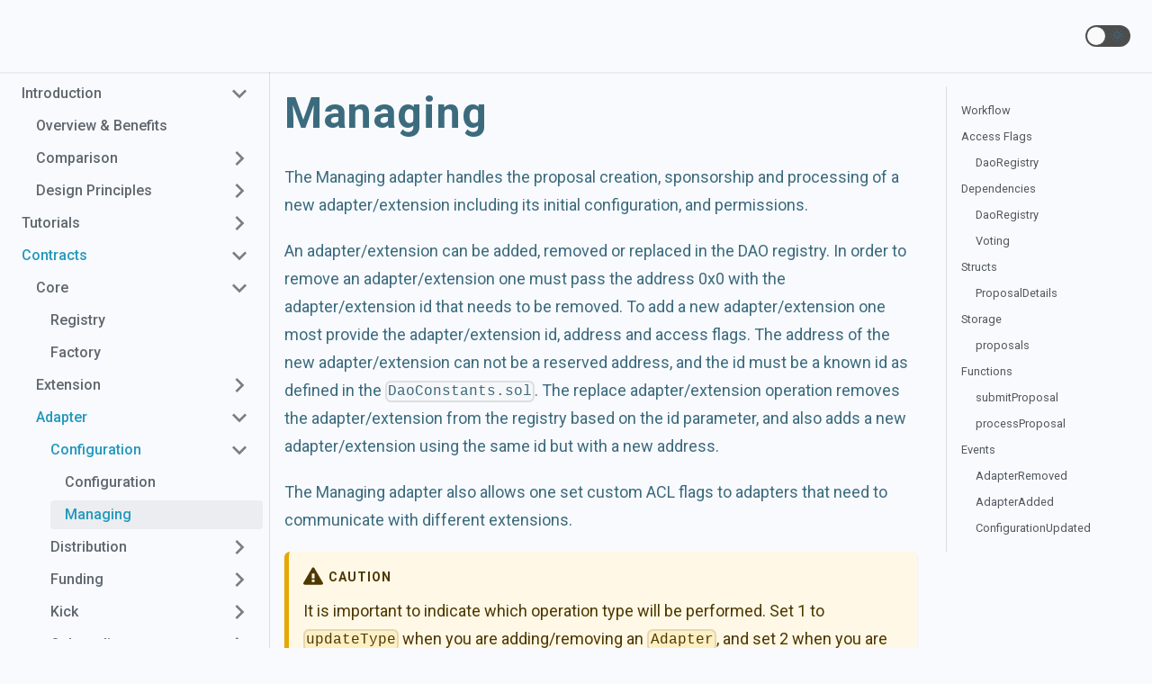

--- FILE ---
content_type: text/html; charset=utf-8
request_url: https://tributedao.com/docs/contracts/adapters/configuration/managing-adapter/
body_size: 4879
content:
<!doctype html>
<html class="docs-version-current" lang="en" dir="ltr">
<head>
<meta charset="UTF-8">
<meta name="viewport" content="width=device-width,initial-scale=1">
<meta name="generator" content="Docusaurus v2.0.0-beta.6">
<link rel="preconnect" href="https://www.google-analytics.com">
<script>window.ga=window.ga||function(){(ga.q=ga.q||[]).push(arguments)},ga.l=+new Date,ga("create","UA-220973515-1","auto"),ga("send","pageview")</script>
<script async src="https://www.google-analytics.com/analytics.js"></script><title data-react-helmet="true">Managing | TributeDAO Framework</title><meta data-react-helmet="true" name="twitter:card" content="summary_large_image"><meta data-react-helmet="true" property="og:url" content="https://tributedao.com/docs/contracts/adapters/configuration/managing-adapter"><meta data-react-helmet="true" name="docusaurus_locale" content="en"><meta data-react-helmet="true" name="docusaurus_version" content="current"><meta data-react-helmet="true" name="docusaurus_tag" content="docs-default-current"><meta data-react-helmet="true" property="og:title" content="Managing | TributeDAO Framework"><meta data-react-helmet="true" name="description" content="The Managing adapter handles the proposal creation, sponsorship and processing of a new adapter/extension including its initial configuration, and permissions."><meta data-react-helmet="true" property="og:description" content="The Managing adapter handles the proposal creation, sponsorship and processing of a new adapter/extension including its initial configuration, and permissions."><link data-react-helmet="true" rel="shortcut icon" href="/img/favicon.ico"><link data-react-helmet="true" rel="canonical" href="https://tributedao.com/docs/contracts/adapters/configuration/managing-adapter"><link data-react-helmet="true" rel="alternate" href="https://tributedao.com/docs/contracts/adapters/configuration/managing-adapter" hreflang="en"><link data-react-helmet="true" rel="alternate" href="https://tributedao.com/docs/contracts/adapters/configuration/managing-adapter" hreflang="x-default"><link rel="stylesheet" href="/assets/css/styles.aa2eb1c7.css">
<link rel="preload" href="/assets/js/runtime~main.970edf19.js" as="script">
<link rel="preload" href="/assets/js/main.4d399bda.js" as="script">
</head>
<body>
<script>!function(){function t(t){document.documentElement.setAttribute("data-theme",t)}var e=function(){var t=null;try{t=localStorage.getItem("theme")}catch(t){}return t}();t(null!==e?e:"light")}()</script><div id="__docusaurus">
<div><a href="#" class="skipToContent_1oUP">Skip to main content</a></div><nav class="navbar navbar--fixed-top"><div class="navbar__inner"><div class="navbar__items"><button aria-label="Navigation bar toggle" class="navbar__toggle clean-btn" type="button" tabindex="0"><svg width="30" height="30" viewBox="0 0 30 30" aria-hidden="true"><path stroke="currentColor" stroke-linecap="round" stroke-miterlimit="10" stroke-width="2" d="M4 7h22M4 15h22M4 23h22"></path></svg></button><a class="navbar__brand" href="/"></a></div><div class="navbar__items navbar__items--right"><div class="react-toggle toggle_3Zt9 react-toggle--disabled"><div class="react-toggle-track" role="button" tabindex="-1"><div class="react-toggle-track-check"><span class="toggle_71bT">🌜</span></div><div class="react-toggle-track-x"><span class="toggle_71bT">🌞</span></div><div class="react-toggle-thumb"></div></div><input type="checkbox" class="react-toggle-screenreader-only" aria-label="Switch between dark and light mode"></div></div></div><div role="presentation" class="navbar-sidebar__backdrop"></div></nav><div class="main-wrapper docs-wrapper docs-doc-page"><div class="docPage_31aa"><button class="clean-btn backToTopButton_35hR" type="button"><svg viewBox="0 0 24 24" width="28"><path d="M7.41 15.41L12 10.83l4.59 4.58L18 14l-6-6-6 6z" fill="currentColor"></path></svg></button><aside class="docSidebarContainer_3Kbt"><div class="sidebar_15mo"><nav class="menu thin-scrollbar menu_Bmed menuWithAnnouncementBar_2WvA"><ul class="theme-doc-sidebar-menu menu__list"><li class="theme-doc-sidebar-item-category menu__list-item"><a class="menu__link menu__link--sublist" href="#">Introduction</a><ul style="display:block;overflow:visible;height:auto" class="menu__list"><li class="theme-doc-sidebar-item-link menu__list-item"><a class="menu__link" tabindex="0" href="/docs/intro/overview-and-benefits">Overview &amp; Benefits</a></li><li class="theme-doc-sidebar-item-category menu__list-item menu__list-item--collapsed"><a class="menu__link menu__link--sublist" href="#" tabindex="0">Comparison</a></li><li class="theme-doc-sidebar-item-category menu__list-item menu__list-item--collapsed"><a class="menu__link menu__link--sublist" href="#" tabindex="0">Design Principles</a></li></ul></li><li class="theme-doc-sidebar-item-category menu__list-item menu__list-item--collapsed"><a class="menu__link menu__link--sublist" href="#">Tutorials</a></li><li class="theme-doc-sidebar-item-category menu__list-item"><a class="menu__link menu__link--sublist menu__link--active" href="#">Contracts</a><ul style="display:block;overflow:visible;height:auto" class="menu__list"><li class="theme-doc-sidebar-item-category menu__list-item"><a class="menu__link menu__link--sublist" href="#" tabindex="0">Core</a><ul style="display:block;overflow:visible;height:auto" class="menu__list"><li class="theme-doc-sidebar-item-link menu__list-item"><a class="menu__link" tabindex="0" href="/docs/contracts/core/dao-registry">Registry</a></li><li class="theme-doc-sidebar-item-link menu__list-item"><a class="menu__link" tabindex="0" href="/docs/contracts/core/dao-factory">Factory</a></li></ul></li><li class="theme-doc-sidebar-item-category menu__list-item menu__list-item--collapsed"><a class="menu__link menu__link--sublist" href="#" tabindex="0">Extension</a></li><li class="theme-doc-sidebar-item-category menu__list-item"><a class="menu__link menu__link--sublist menu__link--active" href="#" tabindex="0">Adapter</a><ul style="display:block;overflow:visible;height:auto" class="menu__list"><li class="theme-doc-sidebar-item-category menu__list-item"><a class="menu__link menu__link--sublist menu__link--active" href="#" tabindex="0">Configuration</a><ul style="display:block;overflow:visible;height:auto" class="menu__list"><li class="theme-doc-sidebar-item-link menu__list-item"><a class="menu__link" tabindex="0" href="/docs/contracts/adapters/configuration/configuration-adapter">Configuration</a></li><li class="theme-doc-sidebar-item-link menu__list-item"><a class="menu__link menu__link--active" aria-current="page" tabindex="0" href="/docs/contracts/adapters/configuration/managing-adapter">Managing</a></li></ul></li><li class="theme-doc-sidebar-item-category menu__list-item menu__list-item--collapsed"><a class="menu__link menu__link--sublist" href="#" tabindex="0">Distribution</a></li><li class="theme-doc-sidebar-item-category menu__list-item menu__list-item--collapsed"><a class="menu__link menu__link--sublist" href="#" tabindex="0">Funding</a></li><li class="theme-doc-sidebar-item-category menu__list-item menu__list-item--collapsed"><a class="menu__link menu__link--sublist" href="#" tabindex="0">Kick</a></li><li class="theme-doc-sidebar-item-category menu__list-item menu__list-item--collapsed"><a class="menu__link menu__link--sublist" href="#" tabindex="0">Onboarding</a></li><li class="theme-doc-sidebar-item-category menu__list-item menu__list-item--collapsed"><a class="menu__link menu__link--sublist" href="#" tabindex="0">Voting</a></li><li class="theme-doc-sidebar-item-category menu__list-item menu__list-item--collapsed"><a class="menu__link menu__link--sublist" href="#" tabindex="0">Utils</a></li></ul></li></ul></li><li class="theme-doc-sidebar-item-link menu__list-item"><a class="menu__link" href="/docs/tutorial/dao/interacting">Tribute UI</a></li><li class="theme-doc-sidebar-item-category menu__list-item menu__list-item--collapsed"><a class="menu__link menu__link--sublist" href="#">Subgraph</a></li></ul></nav></div></aside><main class="docMainContainer_3ufF"><div class="container padding-top--md padding-bottom--lg"><div class="row"><div class="col docItemCol_3FnS"><div class="docItemContainer_33ec"><article><div class="tocCollapsible_1PrD theme-doc-toc-mobile tocMobile_3Hoh"><button type="button" class="clean-btn tocCollapsibleButton_2O1e">On this page</button></div><div class="theme-doc-markdown markdown"><header><h1>Managing</h1></header><p>The Managing adapter handles the proposal creation, sponsorship and processing of a new adapter/extension including its initial configuration, and permissions.</p><p>An adapter/extension can be added, removed or replaced in the DAO registry. In order to remove an adapter/extension one must pass the address 0x0 with the adapter/extension id that needs to be removed. To add a new adapter/extension one most provide the adapter/extension id, address and access flags. The address of the new adapter/extension can not be a reserved address, and the id must be a known id as defined in the <code>DaoConstants.sol</code>. The replace adapter/extension operation removes the adapter/extension from the registry based on the id parameter, and also adds a new adapter/extension using the same id but with a new address.</p><p>The Managing adapter also allows one set custom ACL flags to adapters that need to communicate with different extensions.</p><div class="admonition admonition-caution alert alert--warning"><div class="admonition-heading"><h5><span class="admonition-icon"><svg xmlns="http://www.w3.org/2000/svg" width="16" height="16" viewBox="0 0 16 16"><path fill-rule="evenodd" d="M8.893 1.5c-.183-.31-.52-.5-.887-.5s-.703.19-.886.5L.138 13.499a.98.98 0 0 0 0 1.001c.193.31.53.501.886.501h13.964c.367 0 .704-.19.877-.5a1.03 1.03 0 0 0 .01-1.002L8.893 1.5zm.133 11.497H6.987v-2.003h2.039v2.003zm0-3.004H6.987V5.987h2.039v4.006z"></path></svg></span>caution</h5></div><div class="admonition-content"><p>It is important to indicate which operation type will be performed. Set 1 to <code>updateType</code> when you are adding/removing an <code>Adapter</code>, and set 2 when you are adding/removing an <code>Extension</code>.</p></div></div><h2><a aria-hidden="true" tabindex="-1" class="anchor anchor__h2 anchorWithStickyNavbar_31ik" id="workflow"></a>Workflow<a class="hash-link" href="#workflow" title="Direct link to heading">#</a></h2><p>Submit a proposal and check:</p><ul><li>if caller is an active member</li><li>if keys and values have equal length</li><li>if adapter/extension address is valid</li><li>if the access flags don&#x27;t overflow</li><li>if adapter/extension address is not reserved</li></ul><p>If all the requirements pass, then the proposal is subitted to registry and the adapter stores the proposal data.</p><p>Once the voting period ends, anyone can process the proposal. The proposal is processed only if:</p><ul><li>it has not been processed already</li><li>the proposal has been sponsored</li><li>the voting has passed</li><li>the updateType is 1 (adapter) or 2 (extension)</li><li>the extension <code>AclFlags</code>, and <code>address</code> are valid</li></ul><h2><a aria-hidden="true" tabindex="-1" class="anchor anchor__h2 anchorWithStickyNavbar_31ik" id="access-flags"></a>Access Flags<a class="hash-link" href="#access-flags" title="Direct link to heading">#</a></h2><h3><a aria-hidden="true" tabindex="-1" class="anchor anchor__h3 anchorWithStickyNavbar_31ik" id="daoregistry"></a>DaoRegistry<a class="hash-link" href="#daoregistry" title="Direct link to heading">#</a></h3><ul><li><code>SUBMIT_PROPOSAL</code></li><li><code>REPLACE_ADAPTER</code></li><li><code>ADD_EXTENSION</code></li><li><code>REMOVE_EXTENSION</code></li></ul><h2><a aria-hidden="true" tabindex="-1" class="anchor anchor__h2 anchorWithStickyNavbar_31ik" id="dependencies"></a>Dependencies<a class="hash-link" href="#dependencies" title="Direct link to heading">#</a></h2><h3><a aria-hidden="true" tabindex="-1" class="anchor anchor__h3 anchorWithStickyNavbar_31ik" id="daoregistry-1"></a>DaoRegistry<a class="hash-link" href="#daoregistry-1" title="Direct link to heading">#</a></h3><h3><a aria-hidden="true" tabindex="-1" class="anchor anchor__h3 anchorWithStickyNavbar_31ik" id="voting"></a>Voting<a class="hash-link" href="#voting" title="Direct link to heading">#</a></h3><h2><a aria-hidden="true" tabindex="-1" class="anchor anchor__h2 anchorWithStickyNavbar_31ik" id="structs"></a>Structs<a class="hash-link" href="#structs" title="Direct link to heading">#</a></h2><h3><a aria-hidden="true" tabindex="-1" class="anchor anchor__h3 anchorWithStickyNavbar_31ik" id="proposaldetails"></a>ProposalDetails<a class="hash-link" href="#proposaldetails" title="Direct link to heading">#</a></h3><ul><li><code>adapterOrExtensionId</code>: The id of the adapter/extension to add, remove or replace.</li><li><code>adapterOrExtensionAddr</code>: The contract address of the adapter/extension.</li><li><code>flags</code>: The DAO ACL for the new adapter.</li><li><code>keys</code>: The configuration keys for the adapter.</li><li><code>values</code>: The values to set for the adapter configuration.</li><li><code>extensionAddresses</code>: The list of extension addresses that the adapter interacts with.</li><li><code>extensionAclFlags</code>: The list of ACL flags that the adapter needs to interact with each extension.</li></ul><h2><a aria-hidden="true" tabindex="-1" class="anchor anchor__h2 anchorWithStickyNavbar_31ik" id="storage"></a>Storage<a class="hash-link" href="#storage" title="Direct link to heading">#</a></h2><h3><a aria-hidden="true" tabindex="-1" class="anchor anchor__h3 anchorWithStickyNavbar_31ik" id="proposals"></a>proposals<a class="hash-link" href="#proposals" title="Direct link to heading">#</a></h3><p>All the proposals handled by the adapter per DAO.</p><h2><a aria-hidden="true" tabindex="-1" class="anchor anchor__h2 anchorWithStickyNavbar_31ik" id="functions"></a>Functions<a class="hash-link" href="#functions" title="Direct link to heading">#</a></h2><h3><a aria-hidden="true" tabindex="-1" class="anchor anchor__h3 anchorWithStickyNavbar_31ik" id="submitproposal"></a>submitProposal<a class="hash-link" href="#submitproposal" title="Direct link to heading">#</a></h3><div class="codeBlockContainer_K1bP"><div class="codeBlockContent_hGly solidity"><pre tabindex="0" class="prism-code language-solidity codeBlock_23N8 thin-scrollbar" style="color:#bfc7d5;background-color:#292d3e"><code class="codeBlockLines_39YC"><span class="token-line" style="color:#bfc7d5"><span class="token plain">    /**</span></span><span class="token-line" style="color:#bfc7d5"><span class="token plain">     * @notice Creates a proposal to replace, remove or add an adapter.</span></span><span class="token-line" style="color:#bfc7d5"><span class="token plain">     * @dev If the adapterAddress is equal to 0x0, the adapterId is removed from the registry if available.</span></span><span class="token-line" style="color:#bfc7d5"><span class="token plain">     * @dev If the adapterAddress is a reserved address, it reverts.</span></span><span class="token-line" style="color:#bfc7d5"><span class="token plain">     * @dev keys and value must have the same length.</span></span><span class="token-line" style="color:#bfc7d5"><span class="token plain">     * @dev proposalId can not be reused.</span></span><span class="token-line" style="color:#bfc7d5"><span class="token plain">     * @param dao The dao address.</span></span><span class="token-line" style="color:#bfc7d5"><span class="token plain">     * @param proposalId Tproposal details</span></span><span class="token-line" style="color:#bfc7d5"><span class="token plain">     * @param proposal The proposal details</span></span><span class="token-line" style="color:#bfc7d5"><span class="token plain">     * @param data Additional data to pass to the voting contract and identify the submitter</span></span><span class="token-line" style="color:#bfc7d5"><span class="token plain">     */</span></span><span class="token-line" style="color:#bfc7d5"><span class="token plain">    function submitProposal(</span></span><span class="token-line" style="color:#bfc7d5"><span class="token plain">        DaoRegistry dao,</span></span><span class="token-line" style="color:#bfc7d5"><span class="token plain">        bytes32 proposalId,</span></span><span class="token-line" style="color:#bfc7d5"><span class="token plain">        ProposalDetails calldata proposal,</span></span><span class="token-line" style="color:#bfc7d5"><span class="token plain">        bytes calldata data</span></span><span class="token-line" style="color:#bfc7d5"><span class="token plain">    ) external override onlyMember(dao) reentrancyGuard(dao)</span></span></code></pre><button type="button" aria-label="Copy code to clipboard" class="copyButton_Ue-o clean-btn">Copy</button></div></div><h3><a aria-hidden="true" tabindex="-1" class="anchor anchor__h3 anchorWithStickyNavbar_31ik" id="processproposal"></a>processProposal<a class="hash-link" href="#processproposal" title="Direct link to heading">#</a></h3><div class="codeBlockContainer_K1bP"><div class="codeBlockContent_hGly solidity"><pre tabindex="0" class="prism-code language-solidity codeBlock_23N8 thin-scrollbar" style="color:#bfc7d5;background-color:#292d3e"><code class="codeBlockLines_39YC"><span class="token-line" style="color:#bfc7d5"><span class="token plain">    /**</span></span><span class="token-line" style="color:#bfc7d5"><span class="token plain">     * @notice Processes a proposal that was sponsored.</span></span><span class="token-line" style="color:#bfc7d5"><span class="token plain">     * @dev Only members can process a proposal.</span></span><span class="token-line" style="color:#bfc7d5"><span class="token plain">     * @dev Only if the voting pass the proposal is processed.</span></span><span class="token-line" style="color:#bfc7d5"><span class="token plain">     * @dev Reverts when the adapter address is already in use and it is an adapter addition.</span></span><span class="token-line" style="color:#bfc7d5"><span class="token plain">     * @param dao The dao address.</span></span><span class="token-line" style="color:#bfc7d5"><span class="token plain">     * @param proposalId The guild kick proposal id.</span></span><span class="token-line" style="color:#bfc7d5"><span class="token plain">     */</span></span><span class="token-line" style="color:#bfc7d5"><span class="token plain">    function processProposal(DaoRegistry dao, bytes32 proposalId)</span></span><span class="token-line" style="color:#bfc7d5"><span class="token plain">        external</span></span><span class="token-line" style="color:#bfc7d5"><span class="token plain">        override</span></span><span class="token-line" style="color:#bfc7d5"><span class="token plain">        reentrancyGuard(dao)</span></span></code></pre><button type="button" aria-label="Copy code to clipboard" class="copyButton_Ue-o clean-btn">Copy</button></div></div><h2><a aria-hidden="true" tabindex="-1" class="anchor anchor__h2 anchorWithStickyNavbar_31ik" id="events"></a>Events<a class="hash-link" href="#events" title="Direct link to heading">#</a></h2><h3><a aria-hidden="true" tabindex="-1" class="anchor anchor__h3 anchorWithStickyNavbar_31ik" id="adapterremoved"></a>AdapterRemoved<a class="hash-link" href="#adapterremoved" title="Direct link to heading">#</a></h3><p>When an adapter is removed from the regitry. Event emitted by the DAO Registry.</p><ul><li><code>event AdapterRemoved(bytes32 adapterId);</code></li></ul><h3><a aria-hidden="true" tabindex="-1" class="anchor anchor__h3 anchorWithStickyNavbar_31ik" id="adapteradded"></a>AdapterAdded<a class="hash-link" href="#adapteradded" title="Direct link to heading">#</a></h3><p>When a new adapter is added to the registry. Event emitted by the DAO Registry.</p><ul><li><code>event AdapterAdded(bytes32 adapterId, address adapterAddress, uint256 flags);</code></li></ul><h3><a aria-hidden="true" tabindex="-1" class="anchor anchor__h3 anchorWithStickyNavbar_31ik" id="configurationupdated"></a>ConfigurationUpdated<a class="hash-link" href="#configurationupdated" title="Direct link to heading">#</a></h3><p>When a new configuration is stored in the registry. Event emitted by the DAO Registry.</p><ul><li><code>event ConfigurationUpdated(bytes32 key, uint256 value);</code></li></ul></div><footer class="theme-doc-footer docusaurus-mt-lg"><div class="theme-doc-footer-edit-meta-row row"><div class="col"><a href="https://github.com/openlawteam/tribute-contracts/edit/docs/website/docs/contracts/adapters/configuration/Managing.md" target="_blank" rel="noreferrer noopener" class="theme-edit-this-page"><svg fill="currentColor" height="20" width="20" viewBox="0 0 40 40" class="iconEdit_2_ui" aria-hidden="true"><g><path d="m34.5 11.7l-3 3.1-6.3-6.3 3.1-3q0.5-0.5 1.2-0.5t1.1 0.5l3.9 3.9q0.5 0.4 0.5 1.1t-0.5 1.2z m-29.5 17.1l18.4-18.5 6.3 6.3-18.4 18.4h-6.3v-6.2z"></path></g></svg>Edit this page</a></div><div class="col lastUpdated_13-_"></div></div></footer></article><nav class="pagination-nav docusaurus-mt-lg" aria-label="Docs pages navigation"><div class="pagination-nav__item"><a class="pagination-nav__link" href="/docs/contracts/adapters/configuration/configuration-adapter"><div class="pagination-nav__sublabel">Previous</div><div class="pagination-nav__label">« Configuration</div></a></div><div class="pagination-nav__item pagination-nav__item--next"><a class="pagination-nav__link" href="/docs/contracts/adapters/distribution/distribute-adapter"><div class="pagination-nav__sublabel">Next</div><div class="pagination-nav__label">Distribute »</div></a></div></nav></div></div><div class="col col--3"><div class="tableOfContents_35-E thin-scrollbar"><ul class="table-of-contents table-of-contents__left-border"><li><a href="#workflow" class="table-of-contents__link">Workflow</a></li><li><a href="#access-flags" class="table-of-contents__link">Access Flags</a><ul><li><a href="#daoregistry" class="table-of-contents__link">DaoRegistry</a></li></ul></li><li><a href="#dependencies" class="table-of-contents__link">Dependencies</a><ul><li><a href="#daoregistry-1" class="table-of-contents__link">DaoRegistry</a></li><li><a href="#voting" class="table-of-contents__link">Voting</a></li></ul></li><li><a href="#structs" class="table-of-contents__link">Structs</a><ul><li><a href="#proposaldetails" class="table-of-contents__link">ProposalDetails</a></li></ul></li><li><a href="#storage" class="table-of-contents__link">Storage</a><ul><li><a href="#proposals" class="table-of-contents__link">proposals</a></li></ul></li><li><a href="#functions" class="table-of-contents__link">Functions</a><ul><li><a href="#submitproposal" class="table-of-contents__link">submitProposal</a></li><li><a href="#processproposal" class="table-of-contents__link">processProposal</a></li></ul></li><li><a href="#events" class="table-of-contents__link">Events</a><ul><li><a href="#adapterremoved" class="table-of-contents__link">AdapterRemoved</a></li><li><a href="#adapteradded" class="table-of-contents__link">AdapterAdded</a></li><li><a href="#configurationupdated" class="table-of-contents__link">ConfigurationUpdated</a></li></ul></li></ul></div></div></div></div></main></div></div></div>
<script src="/assets/js/runtime~main.970edf19.js"></script>
<script src="/assets/js/main.4d399bda.js"></script>
</body>
</html>

--- FILE ---
content_type: text/css; charset=utf-8
request_url: https://tributedao.com/assets/css/styles.aa2eb1c7.css
body_size: 21784
content:
@import url(https://fonts.googleapis.com/css2?family=Roboto:ital,wght@0,100;0,300;0,400;0,500;0,700;0,900;1,100;1,300;1,400;1,500;1,700;1,900&family=Share+Tech+Mono&display=swap);.container,.row .col{padding:0 var(--ifm-spacing-horizontal);width:100%}.row .col,img{max-width:100%}.markdown>h2,.markdown>h3,.markdown>h4,.markdown>h5,.markdown>h6{margin-bottom:calc(var(--ifm-heading-vertical-rhythm-bottom)*var(--ifm-leading))}.markdown li,body{word-wrap:break-word}body,ol ol,ol ul,ul ol,ul ul{margin:0}pre,table{overflow:auto}blockquote,pre{margin:0 0 var(--ifm-spacing-vertical)}.breadcrumbs__link,.button{transition-timing-function:var(--ifm-transition-timing-default)}.button,.react-toggle{-webkit-user-select:none;-ms-user-select:none}.button,code{vertical-align:middle}.button--outline.button--active,.button--outline:active,.button--outline:hover,:root{--ifm-button-color:var(--ifm-font-color-base-inverse)}.avatar__photo,.card,.text--truncate{overflow:hidden}.navbar__title,.text--truncate{text-overflow:ellipsis;white-space:nowrap}.button,.dropdown__link,.navbar__title,.text--truncate{white-space:nowrap}.navbar--dark,:root{--ifm-navbar-link-hover-color:var(--ifm-color-primary)}.menu,.navbar-sidebar{overflow-x:hidden}:root,html[data-theme=dark]{--ifm-color-emphasis-500:var(--ifm-color-gray-500)}.admonition-icon svg,.alert__icon svg{fill:var(--ifm-alert-foreground-color)}.react-toggle,html{-webkit-tap-highlight-color:transparent}:root{--ifm-color-scheme:light;--ifm-dark-value:10%;--ifm-darker-value:15%;--ifm-darkest-value:30%;--ifm-light-value:15%;--ifm-lighter-value:30%;--ifm-lightest-value:50%;--ifm-contrast-background-value:90%;--ifm-contrast-foreground-value:70%;--ifm-contrast-background-dark-value:70%;--ifm-contrast-foreground-dark-value:90%;--ifm-color-primary:#3578e5;--ifm-color-secondary:#ebedf0;--ifm-color-success:#00a400;--ifm-color-info:#54c7ec;--ifm-color-warning:#ffba00;--ifm-color-danger:#fa383e;--ifm-color-primary-dark:#306cce;--ifm-color-primary-darker:#2d66c3;--ifm-color-primary-darkest:#2554a0;--ifm-color-primary-light:#538ce9;--ifm-color-primary-lighter:#72a1ed;--ifm-color-primary-lightest:#9abcf2;--ifm-color-primary-contrast-background:#ebf2fc;--ifm-color-primary-contrast-foreground:#102445;--ifm-color-secondary-dark:#d4d5d8;--ifm-color-secondary-darker:#c8c9cc;--ifm-color-secondary-darkest:#a4a6a8;--ifm-color-secondary-light:#eef0f2;--ifm-color-secondary-lighter:#f1f2f5;--ifm-color-secondary-lightest:#f5f6f8;--ifm-color-secondary-contrast-background:#fdfdfe;--ifm-color-secondary-contrast-foreground:#474748;--ifm-color-success-dark:#009400;--ifm-color-success-darker:#008b00;--ifm-color-success-darkest:#007300;--ifm-color-success-light:#26b226;--ifm-color-success-lighter:#4dbf4d;--ifm-color-success-lightest:#80d280;--ifm-color-success-contrast-background:#e6f6e6;--ifm-color-success-contrast-foreground:#003100;--ifm-color-info-dark:#4cb3d4;--ifm-color-info-darker:#47a9c9;--ifm-color-info-darkest:#3b8ba5;--ifm-color-info-light:#6ecfef;--ifm-color-info-lighter:#87d8f2;--ifm-color-info-lightest:#aae3f6;--ifm-color-info-contrast-background:#eef9fd;--ifm-color-info-contrast-foreground:#193c47;--ifm-color-warning-dark:#e6a700;--ifm-color-warning-darker:#d99e00;--ifm-color-warning-darkest:#b38200;--ifm-color-warning-light:#ffc426;--ifm-color-warning-lighter:#ffcf4d;--ifm-color-warning-lightest:#ffdd80;--ifm-color-warning-contrast-background:#fff8e6;--ifm-color-warning-contrast-foreground:#4d3800;--ifm-color-danger-dark:#e13238;--ifm-color-danger-darker:#d53035;--ifm-color-danger-darkest:#af272b;--ifm-color-danger-light:#fb565b;--ifm-color-danger-lighter:#fb7478;--ifm-color-danger-lightest:#fd9c9f;--ifm-color-danger-contrast-background:#ffebec;--ifm-color-danger-contrast-foreground:#4b1113;--ifm-color-white:#fff;--ifm-color-black:#000;--ifm-color-gray-0:var(--ifm-color-white);--ifm-color-gray-100:#f5f6f7;--ifm-color-gray-200:#ebedf0;--ifm-color-gray-300:#dadde1;--ifm-color-gray-400:#ccd0d5;--ifm-color-gray-500:#bec3c9;--ifm-color-gray-600:#8d949e;--ifm-color-gray-700:#606770;--ifm-color-gray-800:#444950;--ifm-color-gray-900:#1c1e21;--ifm-color-gray-1000:var(--ifm-color-black);--ifm-color-emphasis-0:var(--ifm-color-gray-0);--ifm-color-emphasis-100:var(--ifm-color-gray-100);--ifm-color-emphasis-200:var(--ifm-color-gray-200);--ifm-color-emphasis-300:var(--ifm-color-gray-300);--ifm-color-emphasis-400:var(--ifm-color-gray-400);--ifm-color-emphasis-600:var(--ifm-color-gray-600);--ifm-color-emphasis-700:var(--ifm-color-gray-700);--ifm-color-emphasis-800:var(--ifm-color-gray-800);--ifm-color-emphasis-900:var(--ifm-color-gray-900);--ifm-color-emphasis-1000:var(--ifm-color-gray-1000);--ifm-color-content:var(--ifm-color-emphasis-900);--ifm-color-content-inverse:var(--ifm-color-emphasis-0);--ifm-color-content-secondary:#525860;--ifm-background-color:transparent;--ifm-background-surface-color:var(--ifm-color-content-inverse);--ifm-global-border-width:1px;--ifm-global-radius:0.4rem;--ifm-hover-overlay:rgba(0,0,0,0.05);--ifm-font-color-base:var(--ifm-color-content);--ifm-font-color-base-inverse:var(--ifm-color-content-inverse);--ifm-font-color-secondary:var(--ifm-color-content-secondary);--ifm-font-family-base:system-ui,-apple-system,Segoe UI,Roboto,Ubuntu,Cantarell,Noto Sans,sans-serif,BlinkMacSystemFont,"Segoe UI",Helvetica,Arial,sans-serif,"Apple Color Emoji","Segoe UI Emoji","Segoe UI Symbol";--ifm-font-family-monospace:SFMono-Regular,Menlo,Monaco,Consolas,"Liberation Mono","Courier New",monospace;--ifm-font-size-base:100%;--ifm-font-weight-light:300;--ifm-font-weight-normal:400;--ifm-font-weight-semibold:500;--ifm-font-weight-bold:700;--ifm-font-weight-base:var(--ifm-font-weight-normal);--ifm-line-height-base:1.65;--ifm-global-spacing:1rem;--ifm-spacing-vertical:var(--ifm-global-spacing);--ifm-spacing-horizontal:var(--ifm-global-spacing);--ifm-transition-fast:200ms;--ifm-transition-slow:400ms;--ifm-transition-timing-default:cubic-bezier(0.08,0.52,0.52,1);--ifm-global-shadow-lw:0 1px 2px 0 rgba(0,0,0,0.1);--ifm-global-shadow-md:0 5px 40px rgba(0,0,0,0.2);--ifm-global-shadow-tl:0 12px 28px 0 rgba(0,0,0,0.2),0 2px 4px 0 rgba(0,0,0,0.1);--ifm-z-index-dropdown:5;--ifm-z-index-fixed:6;--ifm-z-index-overlay:7;--ifm-container-width:1140px;--ifm-container-width-xl:1320px;--ifm-code-background:#f6f7f8;--ifm-code-border-radius:var(--ifm-global-radius);--ifm-code-font-size:90%;--ifm-code-padding-horizontal:0.1rem;--ifm-code-padding-vertical:0.1rem;--ifm-pre-background:var(--ifm-color-emphasis-100);--ifm-pre-border-radius:var(--ifm-code-border-radius);--ifm-pre-color:inherit;--ifm-pre-line-height:1.45;--ifm-pre-padding:1rem;--ifm-heading-color:inherit;--ifm-heading-margin-top:0;--ifm-heading-margin-bottom:var(--ifm-spacing-vertical);--ifm-heading-font-family:var(--ifm-font-family-base);--ifm-heading-font-weight:var(--ifm-font-weight-bold);--ifm-heading-line-height:1.25;--ifm-h1-font-size:2rem;--ifm-h2-font-size:1.5rem;--ifm-h3-font-size:1.25rem;--ifm-h4-font-size:1rem;--ifm-h5-font-size:0.875rem;--ifm-h6-font-size:0.85rem;--ifm-image-alignment-padding:1.25rem;--ifm-leading-desktop:1.25;--ifm-leading:calc(var(--ifm-leading-desktop)*1rem);--ifm-list-left-padding:2rem;--ifm-list-margin:1rem;--ifm-list-item-margin:0.25rem;--ifm-list-paragraph-margin:1rem;--ifm-table-cell-padding:0.75rem;--ifm-table-background:transparent;--ifm-table-stripe-background:var(--ifm-color-emphasis-100);--ifm-table-border-width:1px;--ifm-table-border-color:var(--ifm-color-emphasis-300);--ifm-table-head-background:inherit;--ifm-table-head-color:inherit;--ifm-table-head-font-weight:var(--ifm-font-weight-bold);--ifm-table-cell-color:inherit;--ifm-link-color:var(--ifm-color-primary);--ifm-link-decoration:none;--ifm-link-hover-color:var(--ifm-link-color);--ifm-link-hover-decoration:underline;--ifm-paragraph-margin-bottom:var(--ifm-leading);--ifm-blockquote-font-size:var(--ifm-font-size-base);--ifm-blockquote-border-left-width:2px;--ifm-blockquote-padding-horizontal:var(--ifm-spacing-horizontal);--ifm-blockquote-padding-vertical:0;--ifm-blockquote-shadow:none;--ifm-blockquote-color:var(--ifm-color-emphasis-800);--ifm-blockquote-border-color:var(--ifm-color-emphasis-300);--ifm-hr-border-color:var(--ifm-color-emphasis-500);--ifm-hr-border-width:1px;--ifm-hr-margin-vertical:1.5rem;--ifm-scrollbar-size:7px;--ifm-scrollbar-track-background-color:#f1f1f1;--ifm-scrollbar-thumb-background-color:silver;--ifm-scrollbar-thumb-hover-background-color:#a7a7a7;--ifm-alert-background-color:inherit;--ifm-alert-border-color:inherit;--ifm-alert-border-radius:var(--ifm-global-radius);--ifm-alert-border-width:0px;--ifm-alert-border-left-width:5px;--ifm-alert-color:var(--ifm-font-color-base);--ifm-alert-padding-horizontal:var(--ifm-spacing-horizontal);--ifm-alert-padding-vertical:var(--ifm-spacing-vertical);--ifm-alert-shadow:var(--ifm-global-shadow-lw);--ifm-avatar-intro-margin:1rem;--ifm-avatar-intro-alignment:inherit;--ifm-avatar-photo-size-sm:2rem;--ifm-avatar-photo-size-md:3rem;--ifm-avatar-photo-size-lg:4rem;--ifm-avatar-photo-size-xl:6rem;--ifm-badge-background-color:inherit;--ifm-badge-border-color:inherit;--ifm-badge-border-radius:var(--ifm-global-radius);--ifm-badge-border-width:var(--ifm-global-border-width);--ifm-badge-color:var(--ifm-color-white);--ifm-badge-padding-horizontal:calc(var(--ifm-spacing-horizontal)*0.5);--ifm-badge-padding-vertical:calc(var(--ifm-spacing-vertical)*0.25);--ifm-breadcrumb-border-radius:1.5rem;--ifm-breadcrumb-spacing:0.0625rem;--ifm-breadcrumb-color-active:var(--ifm-color-primary);--ifm-breadcrumb-item-background-active:var(--ifm-hover-overlay);--ifm-breadcrumb-padding-horizontal:1rem;--ifm-breadcrumb-padding-vertical:0.5rem;--ifm-breadcrumb-size-multiplier:1;--ifm-breadcrumb-separator:url('data:image/svg+xml;utf8,<svg xmlns="http://www.w3.org/2000/svg" x="0px" y="0px" viewBox="0 0 256 256"><g><g><polygon points="79.093,0 48.907,30.187 146.72,128 48.907,225.813 79.093,256 207.093,128"/></g></g><g></g><g></g><g></g><g></g><g></g><g></g><g></g><g></g><g></g><g></g><g></g><g></g><g></g><g></g><g></g></svg>');--ifm-breadcrumb-separator-filter:none;--ifm-breadcrumb-separator-size:0.5rem;--ifm-breadcrumb-separator-size-multiplier:1.25;--ifm-button-background-color:inherit;--ifm-button-border-color:var(--ifm-button-background-color);--ifm-button-border-width:var(--ifm-global-border-width);--ifm-button-font-weight:var(--ifm-font-weight-bold);--ifm-button-padding-horizontal:1.5rem;--ifm-button-padding-vertical:0.375rem;--ifm-button-size-multiplier:1;--ifm-button-transition-duration:var(--ifm-transition-fast);--ifm-button-border-radius:calc(var(--ifm-global-radius)*var(--ifm-button-size-multiplier));--ifm-button-group-margin:2px;--ifm-card-background-color:var(--ifm-background-surface-color);--ifm-card-border-radius:calc(var(--ifm-global-radius)*2);--ifm-card-horizontal-spacing:var(--ifm-global-spacing);--ifm-card-vertical-spacing:var(--ifm-global-spacing);--ifm-toc-border-color:var(--ifm-color-emphasis-300);--ifm-toc-link-color:var(--ifm-color-content-secondary);--ifm-toc-padding-vertical:0.5rem;--ifm-toc-padding-horizontal:0.5rem;--ifm-dropdown-background-color:var(--ifm-background-surface-color);--ifm-dropdown-font-weight:var(--ifm-font-weight-semibold);--ifm-dropdown-link-color:var(--ifm-font-color-base);--ifm-dropdown-hover-background-color:var(--ifm-hover-overlay);--ifm-footer-background-color:var(--ifm-color-emphasis-100);--ifm-footer-color:inherit;--ifm-footer-link-color:var(--ifm-color-emphasis-700);--ifm-footer-link-hover-color:var(--ifm-color-primary);--ifm-footer-link-horizontal-spacing:0.5rem;--ifm-footer-padding-horizontal:calc(var(--ifm-spacing-horizontal)*2);--ifm-footer-padding-vertical:calc(var(--ifm-spacing-vertical)*2);--ifm-footer-title-color:inherit;--ifm-hero-background-color:var(--ifm-background-surface-color);--ifm-hero-text-color:var(--ifm-color-emphasis-800);--ifm-menu-color:var(--ifm-color-emphasis-700);--ifm-menu-color-active:var(--ifm-color-primary);--ifm-menu-color-background-active:var(--ifm-hover-overlay);--ifm-menu-color-background-hover:var(--ifm-hover-overlay);--ifm-menu-link-padding-horizontal:1rem;--ifm-menu-link-padding-vertical:0.375rem;--ifm-menu-link-sublist-icon:url('data:image/svg+xml;utf8,<svg xmlns="http://www.w3.org/2000/svg" width="16px" height="16px" viewBox="0 0 24 24"><path fill="rgba(0,0,0,0.5)" d="M7.41 15.41L12 10.83l4.59 4.58L18 14l-6-6-6 6z"></path></svg>');--ifm-menu-link-sublist-icon-filter:none;--ifm-navbar-background-color:var(--ifm-background-surface-color);--ifm-navbar-height:3.75rem;--ifm-navbar-item-padding-horizontal:0.75rem;--ifm-navbar-item-padding-vertical:0.25rem;--ifm-navbar-link-color:var(--ifm-font-color-base);--ifm-navbar-link-active-color:var(--ifm-link-color);--ifm-navbar-padding-horizontal:var(--ifm-spacing-horizontal);--ifm-navbar-padding-vertical:calc(var(--ifm-spacing-vertical)*0.5);--ifm-navbar-shadow:var(--ifm-global-shadow-lw);--ifm-navbar-search-input-background-color:var(--ifm-color-emphasis-200);--ifm-navbar-search-input-color:var(--ifm-color-emphasis-800);--ifm-navbar-search-input-placeholder-color:var(--ifm-color-emphasis-500);--ifm-navbar-search-input-icon:url('data:image/svg+xml;utf8,<svg fill="currentColor" xmlns="http://www.w3.org/2000/svg" viewBox="0 0 16 16" height="16px" width="16px"><path d="M6.02945,10.20327a4.17382,4.17382,0,1,1,4.17382-4.17382A4.15609,4.15609,0,0,1,6.02945,10.20327Zm9.69195,4.2199L10.8989,9.59979A5.88021,5.88021,0,0,0,12.058,6.02856,6.00467,6.00467,0,1,0,9.59979,10.8989l4.82338,4.82338a.89729.89729,0,0,0,1.29912,0,.89749.89749,0,0,0-.00087-1.29909Z" /></svg>');--ifm-navbar-sidebar-width:83vw;--ifm-pagination-border-radius:calc(var(--ifm-global-radius)*var(--ifm-pagination-size-multiplier));--ifm-pagination-color-active:var(--ifm-color-primary);--ifm-pagination-font-size:1rem;--ifm-pagination-item-active-background:var(--ifm-hover-overlay);--ifm-pagination-page-spacing:0.0625rem;--ifm-pagination-padding-horizontal:calc(var(--ifm-spacing-horizontal)*1);--ifm-pagination-padding-vertical:calc(var(--ifm-spacing-vertical)*0.25);--ifm-pagination-size-multiplier:1;--ifm-pagination-nav-border-radius:var(--ifm-global-radius);--ifm-pagination-nav-color-hover:var(--ifm-color-primary);--ifm-pills-color-active:var(--ifm-color-primary);--ifm-pills-color-background-active:var(--ifm-hover-overlay);--ifm-pills-spacing:0.0625rem;--ifm-tabs-color:var(--ifm-font-color-secondary);--ifm-tabs-color-active:var(--ifm-color-primary);--ifm-tabs-color-active-border:var(--ifm-tabs-color-active);--ifm-tabs-padding-horizontal:1rem;--ifm-tabs-padding-vertical:1rem;--ifm-tabs-spacing:0.0625rem;--docusaurus-announcement-bar-height:auto;--docusaurus-tag-list-border:var(--ifm-color-emphasis-300);--collapse-button-bg-color-dark:#2e333a;--docusaurus-btt-background:var(--ifm-color-primary);--docusaurus-btt-color:#fff;--doc-sidebar-width:300px;--doc-sidebar-hidden-width:30px}.badge--danger,.badge--info,.badge--primary,.badge--secondary,.badge--success,.badge--warning{--ifm-badge-border-color:var(--ifm-badge-background-color)}.button--link,.button--outline{--ifm-button-background-color:transparent}.navbar--dark,.navbar--primary{--ifm-navbar-search-input-background-color:hsla(0,0%,100%,0.1);--ifm-navbar-search-input-placeholder-color:hsla(0,0%,100%,0.5)}*{box-sizing:border-box}html{-webkit-font-smoothing:antialiased;text-rendering:optimizelegibility;-webkit-text-size-adjust:100%;text-size-adjust:100%;background-color:var(--ifm-background-color);color:var(--ifm-font-color-base);color-scheme:var(--ifm-color-scheme);font:var(--ifm-font-size-base)/var(--ifm-line-height-base) var(--ifm-font-family-base)}iframe{border:0;color-scheme:auto}.container{margin:0 auto;max-width:var(--ifm-container-width)}.padding-bottom--none,.padding-vert--none{padding-bottom:0!important}.padding-top--none,.padding-vert--none{padding-top:0!important}.padding-horiz--none,.padding-left--none{padding-left:0!important}.padding-horiz--none,.padding-right--none{padding-right:0!important}.container--fluid{max-width:inherit}.row{display:flex;flex-direction:row;flex-wrap:wrap;margin:0 calc(var(--ifm-spacing-horizontal)*-1)}.margin-bottom--none,.margin-vert--none,.markdown>:last-child{margin-bottom:0!important}.margin-top--none,.margin-vert--none{margin-top:0!important}.row .col{--ifm-col-width:100%;flex:1 0;margin-left:0}.row .col[class*=col--]{flex:0 0 var(--ifm-col-width);max-width:var(--ifm-col-width)}.row .col.col--1{--ifm-col-width:8.33333%}.row .col.col--offset-1{margin-left:8.33333%}.row .col.col--2{--ifm-col-width:16.66667%}.row .col.col--offset-2{margin-left:16.66667%}.row .col.col--3{--ifm-col-width:25%}.row .col.col--offset-3{margin-left:25%}.row .col.col--4{--ifm-col-width:33.33333%}.row .col.col--offset-4{margin-left:33.33333%}.row .col.col--5{--ifm-col-width:41.66667%}.row .col.col--offset-5{margin-left:41.66667%}.row .col.col--6{--ifm-col-width:50%}.row .col.col--offset-6{margin-left:50%}.row .col.col--7{--ifm-col-width:58.33333%}.row .col.col--offset-7{margin-left:58.33333%}.row .col.col--8{--ifm-col-width:66.66667%}.row .col.col--offset-8{margin-left:66.66667%}.row .col.col--9{--ifm-col-width:75%}.row .col.col--offset-9{margin-left:75%}.row .col.col--10{--ifm-col-width:83.33333%}.row .col.col--offset-10{margin-left:83.33333%}.row .col.col--11{--ifm-col-width:91.66667%}.row .col.col--offset-11{margin-left:91.66667%}.row .col.col--12{--ifm-col-width:100%}.row .col.col--offset-12{margin-left:100%}.row--no-gutters{margin-left:0;margin-right:0}.margin-horiz--none,.margin-left--none{margin-left:0!important}.margin-horiz--none,.margin-right--none{margin-right:0!important}.row--no-gutters>.col{padding-left:0;padding-right:0}.row--align-top{align-items:flex-start}.row--align-bottom{align-items:flex-end}.row--align-center{align-items:center}.row--align-stretch{align-items:stretch}.row--align-baseline{align-items:baseline}.margin--none{margin:0!important}.margin-bottom--xs,.margin-vert--xs{margin-bottom:.25rem!important}.margin-top--xs,.margin-vert--xs{margin-top:.25rem!important}.margin-horiz--xs,.margin-left--xs{margin-left:.25rem!important}.margin-horiz--xs,.margin-right--xs{margin-right:.25rem!important}.margin--xs{margin:.25rem!important}.margin-bottom--sm,.margin-vert--sm{margin-bottom:.5rem!important}.margin-top--sm,.margin-vert--sm{margin-top:.5rem!important}.margin-horiz--sm,.margin-left--sm{margin-left:.5rem!important}.margin-horiz--sm,.margin-right--sm{margin-right:.5rem!important}.margin--sm{margin:.5rem!important}.margin-bottom--md,.margin-vert--md{margin-bottom:1rem!important}.margin-top--md,.margin-vert--md{margin-top:1rem!important}.margin-horiz--md,.margin-left--md{margin-left:1rem!important}.margin-horiz--md,.margin-right--md{margin-right:1rem!important}.margin--md{margin:1rem!important}.margin-bottom--lg,.margin-vert--lg{margin-bottom:2rem!important}.margin-top--lg,.margin-vert--lg{margin-top:2rem!important}.margin-horiz--lg,.margin-left--lg{margin-left:2rem!important}.margin-horiz--lg,.margin-right--lg{margin-right:2rem!important}.margin--lg{margin:2rem!important}.margin-bottom--xl,.margin-vert--xl{margin-bottom:5rem!important}.margin-top--xl,.margin-vert--xl{margin-top:5rem!important}.margin-horiz--xl,.margin-left--xl{margin-left:5rem!important}.margin-horiz--xl,.margin-right--xl{margin-right:5rem!important}.margin--xl{margin:5rem!important}.padding--none{padding:0!important}.padding-bottom--xs,.padding-vert--xs{padding-bottom:.25rem!important}.padding-top--xs,.padding-vert--xs{padding-top:.25rem!important}.padding-horiz--xs,.padding-left--xs{padding-left:.25rem!important}.padding-horiz--xs,.padding-right--xs{padding-right:.25rem!important}.padding--xs{padding:.25rem!important}.padding-bottom--sm,.padding-vert--sm{padding-bottom:.5rem!important}.padding-top--sm,.padding-vert--sm{padding-top:.5rem!important}.padding-horiz--sm,.padding-left--sm{padding-left:.5rem!important}.padding-horiz--sm,.padding-right--sm{padding-right:.5rem!important}.padding--sm{padding:.5rem!important}.padding-bottom--md,.padding-vert--md{padding-bottom:1rem!important}.padding-top--md,.padding-vert--md{padding-top:1rem!important}.padding-horiz--md,.padding-left--md{padding-left:1rem!important}.padding-horiz--md,.padding-right--md{padding-right:1rem!important}.padding--md{padding:1rem!important}.padding-bottom--lg,.padding-vert--lg{padding-bottom:2rem!important}.padding-top--lg,.padding-vert--lg{padding-top:2rem!important}.padding-horiz--lg,.padding-left--lg{padding-left:2rem!important}.padding-horiz--lg,.padding-right--lg{padding-right:2rem!important}.padding--lg{padding:2rem!important}.padding-bottom--xl,.padding-vert--xl{padding-bottom:5rem!important}.padding-top--xl,.padding-vert--xl{padding-top:5rem!important}.padding-horiz--xl,.padding-left--xl{padding-left:5rem!important}.padding-horiz--xl,.padding-right--xl{padding-right:5rem!important}.padding--xl{padding:5rem!important}code{background-color:var(--ifm-code-background);border:.1rem solid rgba(0,0,0,.1);border-radius:var(--ifm-code-border-radius);font-family:var(--ifm-font-family-monospace);font-size:var(--ifm-code-font-size);padding:var(--ifm-code-padding-vertical) var(--ifm-code-padding-horizontal)}a code{color:inherit}pre{background-color:var(--ifm-pre-background);border-radius:var(--ifm-pre-border-radius);color:var(--ifm-pre-color);font:var(--ifm-code-font-size)/var(--ifm-pre-line-height) var(--ifm-font-family-monospace);padding:var(--ifm-pre-padding)}pre code{background-color:transparent;border:none;font-size:100%;line-height:inherit;padding:0}kbd{background-color:var(--ifm-color-emphasis-0);border:1px solid var(--ifm-color-emphasis-400);border-radius:.2rem;box-shadow:inset 0 -1px 0 var(--ifm-color-emphasis-400);color:var(--ifm-color-emphasis-800);font:80% var(--ifm-font-family-monospace);padding:.15rem .3rem}h1,h2,h3,h4,h5,h6{color:var(--ifm-heading-color);font-family:var(--ifm-heading-font-family);font-weight:var(--ifm-heading-font-weight);line-height:var(--ifm-heading-line-height);margin:var(--ifm-heading-margin-top) 0 var(--ifm-heading-margin-bottom) 0}h1{font-size:var(--ifm-h1-font-size)}h2{font-size:var(--ifm-h2-font-size)}h3{font-size:var(--ifm-h3-font-size)}h4{font-size:var(--ifm-h4-font-size)}h5{font-size:var(--ifm-h5-font-size)}h6{font-size:var(--ifm-h6-font-size)}img[align=right]{padding-left:var(--image-alignment-padding)}img[align=left]{padding-right:var(--image-alignment-padding)}.markdown{--ifm-h1-vertical-rhythm-top:3;--ifm-h2-vertical-rhythm-top:2;--ifm-h3-vertical-rhythm-top:1.5;--ifm-heading-vertical-rhythm-top:1.25;--ifm-h1-vertical-rhythm-bottom:1.25;--ifm-heading-vertical-rhythm-bottom:1}.markdown:after,.markdown:before{content:"";display:table}.markdown:after{clear:both}.markdown h1:first-child{--ifm-h1-font-size:3rem;margin-bottom:calc(var(--ifm-h1-vertical-rhythm-bottom)*var(--ifm-leading))}.markdown>h2{--ifm-h2-font-size:2rem;margin-top:calc(var(--ifm-h2-vertical-rhythm-top)*var(--ifm-leading))}.markdown>h3{--ifm-h3-font-size:1.5rem;margin-top:calc(var(--ifm-h3-vertical-rhythm-top)*var(--ifm-leading))}.markdown>h4,.markdown>h5,.markdown>h6{margin-top:calc(var(--ifm-heading-vertical-rhythm-top)*var(--ifm-leading))}.markdown>p,.markdown>pre,.markdown>ul{margin-bottom:var(--ifm-leading)}.markdown li>p{margin-top:var(--ifm-list-paragraph-margin)}.markdown li+li{margin-top:var(--ifm-list-item-margin)}ol,ul{margin:0 0 var(--ifm-list-margin);padding-left:var(--ifm-list-left-padding)}ol ol,ul ol{list-style-type:lower-roman}ol ol ol,ol ul ol,ul ol ol,ul ul ol{list-style-type:lower-alpha}table{border-collapse:collapse;display:block;margin-bottom:var(--ifm-spacing-vertical)}table thead tr{border-bottom:2px solid var(--ifm-table-border-color)}table tr{background-color:var(--ifm-table-background);border-top:var(--ifm-table-border-width) solid var(--ifm-table-border-color)}table tr:nth-child(2n){background-color:var(--ifm-table-stripe-background)}table td,table th{border:var(--ifm-table-border-width) solid var(--ifm-table-border-color);padding:var(--ifm-table-cell-padding)}table th{background-color:var(--ifm-table-head-background);color:var(--ifm-table-head-color);font-weight:var(--ifm-table-head-font-weight)}table td{color:var(--ifm-table-cell-color)}strong{font-weight:var(--ifm-font-weight-bold)}a{color:var(--ifm-link-color);text-decoration:var(--ifm-link-decoration);transition:color var(--ifm-transition-fast) var(--ifm-transition-timing-default);color:#3c6b7e}a:hover{color:var(--ifm-link-hover-color);text-decoration:var(--ifm-link-hover-decoration)}.breadcrumbs__link:hover,.button:hover,.text--no-decoration,.text--no-decoration:hover,a:not([href]){text-decoration:none}blockquote{border-left-width:0;border:0 solid var(--ifm-blockquote-border-color);border-left:var(--ifm-blockquote-border-left-width) solid var(--ifm-blockquote-border-color);box-shadow:var(--ifm-blockquote-shadow);color:var(--ifm-blockquote-color);font-size:var(--ifm-blockquote-font-size);padding:var(--ifm-blockquote-padding-vertical) var(--ifm-blockquote-padding-horizontal)}blockquote>:first-child{margin-top:0}blockquote>:last-child{margin-bottom:0}hr{border:var(--ifm-hr-border-width) solid var(--ifm-hr-border-color);margin:var(--ifm-hr-margin-vertical) 0}.shadow--lw{box-shadow:var(--ifm-global-shadow-lw)!important}.shadow--md{box-shadow:var(--ifm-global-shadow-md)!important}.shadow--tl{box-shadow:var(--ifm-global-shadow-tl)!important}.text--primary{color:var(--ifm-color-primary)}.text--secondary{color:var(--ifm-color-secondary)}.text--success{color:var(--ifm-color-success)}.text--info{color:var(--ifm-color-info)}.text--warning{color:var(--ifm-color-warning)}.text--danger{color:var(--ifm-color-danger)}.text--center{text-align:center}.text--left{text-align:left}.text--justify{text-align:justify}.text--right{text-align:right}.text--capitalize{text-transform:capitalize}.text--lowercase{text-transform:lowercase}.admonition h5,.alert__heading,.text--uppercase{text-transform:uppercase}.text--light{font-weight:var(--ifm-font-weight-light)}.text--normal{font-weight:var(--ifm-font-weight-normal)}.text--semibold{font-weight:var(--ifm-font-weight-semibold)}.text--bold{font-weight:var(--ifm-font-weight-bold)}.text--italic{font-style:italic}.text--break{word-wrap:break-word!important;word-break:break-word!important}.clean-btn{background:none;border:none;color:inherit;cursor:pointer;font-family:inherit;padding:0}.alert,.alert .close{color:var(--ifm-alert-foreground-color)}.alert--primary{--ifm-alert-background-color:var(--ifm-color-primary-contrast-background);--ifm-alert-background-color-highlight:rgba(53,120,229,0.15);--ifm-alert-foreground-color:var(--ifm-color-primary-contrast-foreground);--ifm-alert-border-color:var(--ifm-color-primary-dark)}.alert--secondary{--ifm-alert-background-color:var(--ifm-color-secondary-contrast-background);--ifm-alert-background-color-highlight:rgba(235,237,240,0.15);--ifm-alert-foreground-color:var(--ifm-color-secondary-contrast-foreground);--ifm-alert-border-color:var(--ifm-color-secondary-dark)}.alert--success{--ifm-alert-background-color:var(--ifm-color-success-contrast-background);--ifm-alert-background-color-highlight:rgba(0,164,0,0.15);--ifm-alert-foreground-color:var(--ifm-color-success-contrast-foreground);--ifm-alert-border-color:var(--ifm-color-success-dark)}.alert--info{--ifm-alert-background-color:var(--ifm-color-info-contrast-background);--ifm-alert-background-color-highlight:rgba(84,199,236,0.15);--ifm-alert-foreground-color:var(--ifm-color-info-contrast-foreground);--ifm-alert-border-color:var(--ifm-color-info-dark)}.alert--warning{--ifm-alert-background-color:var(--ifm-color-warning-contrast-background);--ifm-alert-background-color-highlight:rgba(255,186,0,0.15);--ifm-alert-foreground-color:var(--ifm-color-warning-contrast-foreground);--ifm-alert-border-color:var(--ifm-color-warning-dark)}.alert--danger{--ifm-alert-background-color:var(--ifm-color-danger-contrast-background);--ifm-alert-background-color-highlight:rgba(250,56,62,0.15);--ifm-alert-foreground-color:var(--ifm-color-danger-contrast-foreground);--ifm-alert-border-color:var(--ifm-color-danger-dark)}.alert{--ifm-code-background:var(--ifm-alert-background-color-highlight);--ifm-link-color:var(--ifm-alert-foreground-color);--ifm-link-hover-color:var(--ifm-alert-foreground-color);--ifm-link-decoration:underline;--ifm-tabs-color:var(--ifm-alert-foreground-color);--ifm-tabs-color-active:var(--ifm-alert-foreground-color);--ifm-tabs-color-active-border:var(--ifm-alert-border-color);background-color:var(--ifm-alert-background-color);border-left-width:var(--ifm-alert-border-width);border:var(--ifm-alert-border-width) solid var(--ifm-alert-border-color);border-left:var(--ifm-alert-border-left-width) solid var(--ifm-alert-border-color);border-radius:var(--ifm-alert-border-radius);box-shadow:var(--ifm-alert-shadow);padding:var(--ifm-alert-padding-vertical) var(--ifm-alert-padding-horizontal)}.alert__heading{align-items:center;display:flex;font:700 var(--ifm-h5-font-size)/var(--ifm-heading-line-height) var(--ifm-heading-font-family);margin-bottom:.5rem}.alert__icon{display:inline-flex;margin-right:.4em}.alert__icon svg{stroke:var(--ifm-alert-foreground-color);stroke-width:0}.alert .close{margin:calc(var(--ifm-alert-padding-vertical)*-1) calc(var(--ifm-alert-padding-horizontal)*-1) 0 0;opacity:.75}.alert .close:focus,.alert .close:hover{opacity:1}.alert a{-webkit-text-decoration-color:var(--ifm-alert-border-color);text-decoration-color:var(--ifm-alert-border-color)}.alert a:hover{text-decoration-thickness:2px}.avatar,.navbar,.navbar>.container,.navbar>.container-fluid{display:flex}.avatar__photo-link,.tocCollapsibleContent_2Ydz a{display:block}.avatar__photo{border-radius:50%;height:var(--ifm-avatar-photo-size-md);width:var(--ifm-avatar-photo-size-md)}.avatar__photo--sm{height:var(--ifm-avatar-photo-size-sm);width:var(--ifm-avatar-photo-size-sm)}.avatar__photo--lg{height:var(--ifm-avatar-photo-size-lg);width:var(--ifm-avatar-photo-size-lg)}.avatar__photo--xl{height:var(--ifm-avatar-photo-size-xl);width:var(--ifm-avatar-photo-size-xl)}.avatar__photo+.avatar__intro{margin-left:var(--ifm-avatar-intro-margin)}.avatar__intro{display:flex;flex:1 1;flex-direction:column;justify-content:center;text-align:var(--ifm-avatar-intro-alignment)}.badge,.breadcrumbs__item,.breadcrumbs__link,.button,.dropdown>.navbar__link:after,.menu__link--sublist:after{display:inline-block}.avatar__name{font:700 var(--ifm-h4-font-size)/var(--ifm-heading-line-height) var(--ifm-font-family-base)}.avatar__subtitle{margin-top:.25rem}.avatar--vertical{--ifm-avatar-intro-alignment:center;--ifm-avatar-intro-margin:0.5rem;align-items:center;flex-direction:column}.avatar--vertical .avatar__intro{margin-left:0}.badge{background-color:var(--ifm-badge-background-color);border:var(--ifm-badge-border-width) solid var(--ifm-badge-border-color);border-radius:var(--ifm-badge-border-radius);color:var(--ifm-badge-color);font-size:75%;font-weight:var(--ifm-font-weight-bold);line-height:1;padding:var(--ifm-badge-padding-vertical) var(--ifm-badge-padding-horizontal)}.badge--primary{--ifm-badge-background-color:var(--ifm-color-primary)}.badge--secondary{--ifm-badge-background-color:var(--ifm-color-secondary);color:var(--ifm-color-black)}.breadcrumbs__link,.button.button--secondary.button--outline:not(.button--active):not(:hover){color:var(--ifm-font-color-base)}.badge--success{--ifm-badge-background-color:var(--ifm-color-success)}.badge--info{--ifm-badge-background-color:var(--ifm-color-info)}.badge--warning{--ifm-badge-background-color:var(--ifm-color-warning)}.badge--danger{--ifm-badge-background-color:var(--ifm-color-danger)}.breadcrumbs{margin-bottom:0;padding-left:0}.breadcrumbs__item:not(:first-child){margin-left:var(--ifm-breadcrumb-spacing)}.breadcrumbs__item:not(:last-child){margin-right:var(--ifm-breadcrumb-spacing)}.breadcrumbs__item:not(:last-child):after{background:var(--ifm-breadcrumb-separator) center;content:" ";display:inline-block;filter:var(--ifm-breadcrumb-separator-filter);height:calc(var(--ifm-breadcrumb-separator-size)*var(--ifm-breadcrumb-size-multiplier)*var(--ifm-breadcrumb-separator-size-multiplier));margin:0 .5rem;opacity:.5;width:calc(var(--ifm-breadcrumb-separator-size)*var(--ifm-breadcrumb-size-multiplier)*var(--ifm-breadcrumb-separator-size-multiplier))}.breadcrumbs__item--active .breadcrumbs__link{color:var(--ifm-breadcrumb-color-active)}.breadcrumbs__item--active .breadcrumbs__link,.breadcrumbs__item:not(.breadcrumbs__item--active):hover .breadcrumbs__link{background:var(--ifm-breadcrumb-item-background-active)}.breadcrumbs__link{border-radius:var(--ifm-breadcrumb-border-radius);font-size:calc(1rem*var(--ifm-breadcrumb-size-multiplier));padding:calc(var(--ifm-breadcrumb-padding-vertical)*var(--ifm-breadcrumb-size-multiplier)) calc(var(--ifm-breadcrumb-padding-horizontal)*var(--ifm-breadcrumb-size-multiplier));transition-duration:var(--ifm-transition-fast);transition-property:background,color}.breadcrumbs--sm{--ifm-breadcrumb-size-multiplier:0.8}.breadcrumbs--lg{--ifm-breadcrumb-size-multiplier:1.2}.button{background-color:var(--ifm-button-background-color);border:var(--ifm-button-border-width) solid var(--ifm-button-border-color);border-radius:var(--ifm-button-border-radius);font-size:calc(.875rem*var(--ifm-button-size-multiplier));font-weight:var(--ifm-button-font-weight);line-height:1.5;padding:calc(var(--ifm-button-padding-vertical)*var(--ifm-button-size-multiplier)) calc(var(--ifm-button-padding-horizontal)*var(--ifm-button-size-multiplier));transition-duration:var(--ifm-button-transition-duration);transition-property:color,background,border-color;user-select:none}.button,.button:hover{color:var(--ifm-button-color)}.button--outline{--ifm-button-color:var(--ifm-button-border-color)}.button--outline:hover{--ifm-button-background-color:var(--ifm-button-border-color)}.button--link{--ifm-button-border-color:transparent;color:var(--ifm-link-color);text-decoration:var(--ifm-link-decoration)}.button--link.button--active,.button--link:active,.button--link:hover{color:var(--ifm-link-hover-color);text-decoration:var(--ifm-link-hover-decoration)}.button.disabled,.button:disabled,.button[disabled]{opacity:.65;pointer-events:none}.button--sm{--ifm-button-size-multiplier:0.8}.button--lg{--ifm-button-size-multiplier:1.35}.button--block{display:block;width:100%}.button.button--secondary{color:var(--ifm-color-gray-900)}.button--primary{--ifm-button-border-color:var(--ifm-color-primary)}.button--primary:not(.button--outline){--ifm-button-background-color:var(--ifm-color-primary)}.button--primary:not(.button--outline):hover{--ifm-button-background-color:var(--ifm-color-primary-dark);--ifm-button-border-color:var(--ifm-color-primary-dark)}.button--primary.button--active,.button--primary:active{--ifm-button-border-color:var(--ifm-color-primary-darker);--ifm-button-background-color:var(--ifm-color-primary-darker);background-color:var(--ifm-color-primary-darker);border-color:var(--ifm-color-primary-darker)}.button--secondary{--ifm-button-border-color:var(--ifm-color-secondary)}.button--secondary:not(.button--outline){--ifm-button-background-color:var(--ifm-color-secondary)}.button--secondary:not(.button--outline):hover{--ifm-button-background-color:var(--ifm-color-secondary-dark);--ifm-button-border-color:var(--ifm-color-secondary-dark)}.button--secondary.button--active,.button--secondary:active{--ifm-button-border-color:var(--ifm-color-secondary-darker);--ifm-button-background-color:var(--ifm-color-secondary-darker);background-color:var(--ifm-color-secondary-darker);border-color:var(--ifm-color-secondary-darker)}.button--success{--ifm-button-border-color:var(--ifm-color-success)}.button--success:not(.button--outline){--ifm-button-background-color:var(--ifm-color-success)}.button--success:not(.button--outline):hover{--ifm-button-background-color:var(--ifm-color-success-dark);--ifm-button-border-color:var(--ifm-color-success-dark)}.button--success.button--active,.button--success:active{--ifm-button-border-color:var(--ifm-color-success-darker);--ifm-button-background-color:var(--ifm-color-success-darker);background-color:var(--ifm-color-success-darker);border-color:var(--ifm-color-success-darker)}.button--info{--ifm-button-border-color:var(--ifm-color-info)}.button--info:not(.button--outline){--ifm-button-background-color:var(--ifm-color-info)}.button--info:not(.button--outline):hover{--ifm-button-background-color:var(--ifm-color-info-dark);--ifm-button-border-color:var(--ifm-color-info-dark)}.button--info.button--active,.button--info:active{--ifm-button-border-color:var(--ifm-color-info-darker);--ifm-button-background-color:var(--ifm-color-info-darker);background-color:var(--ifm-color-info-darker);border-color:var(--ifm-color-info-darker)}.button--warning{--ifm-button-border-color:var(--ifm-color-warning)}.button--warning:not(.button--outline){--ifm-button-background-color:var(--ifm-color-warning)}.button--warning:not(.button--outline):hover{--ifm-button-background-color:var(--ifm-color-warning-dark);--ifm-button-border-color:var(--ifm-color-warning-dark)}.button--warning.button--active,.button--warning:active{--ifm-button-border-color:var(--ifm-color-warning-darker);--ifm-button-background-color:var(--ifm-color-warning-darker);background-color:var(--ifm-color-warning-darker);border-color:var(--ifm-color-warning-darker)}.button--danger{--ifm-button-border-color:var(--ifm-color-danger)}.button--danger:not(.button--outline){--ifm-button-background-color:var(--ifm-color-danger)}.button--danger:not(.button--outline):hover{--ifm-button-background-color:var(--ifm-color-danger-dark);--ifm-button-border-color:var(--ifm-color-danger-dark)}.button--danger.button--active,.button--danger:active{--ifm-button-border-color:var(--ifm-color-danger-darker);--ifm-button-background-color:var(--ifm-color-danger-darker);background-color:var(--ifm-color-danger-darker);border-color:var(--ifm-color-danger-darker)}.button-group{display:inline-flex}.button-group>.button:not(:first-child){border-bottom-left-radius:0;border-top-left-radius:0;margin-left:var(--ifm-button-group-margin)}.button-group>.button:not(:last-child){border-bottom-right-radius:0;border-top-right-radius:0}.button-group>.button--active{z-index:1}.button-group--block{display:flex;justify-content:stretch}.button-group--block>.button{flex-grow:1}.card{background-color:var(--ifm-card-background-color);border-radius:var(--ifm-card-border-radius);box-shadow:var(--ifm-global-shadow-lw);display:flex;flex-direction:column}.card--full-height{height:100%}.card__image{padding-top:var(--ifm-card-vertical-spacing)}.card__image:first-child{padding-top:0}.card__body,.card__footer,.card__header{padding:var(--ifm-card-vertical-spacing) var(--ifm-card-horizontal-spacing)}.card__body:not(:last-child),.card__footer:not(:last-child),.card__header:not(:last-child){padding-bottom:0}.admonition-content>:last-child,.card__body>:last-child,.card__footer>:last-child,.card__header>:last-child{margin-bottom:0}.card__footer{margin-top:auto}.table-of-contents{font-size:.8rem;margin-bottom:0;padding:var(--ifm-toc-padding-vertical) 0}.table-of-contents,.table-of-contents ul{list-style:none;padding-left:var(--ifm-toc-padding-horizontal)}.table-of-contents li{margin:var(--ifm-toc-padding-vertical) var(--ifm-toc-padding-horizontal)}.table-of-contents__left-border{border-left:1px solid var(--ifm-toc-border-color)}.table-of-contents__link{color:var(--ifm-toc-link-color)}.table-of-contents__link--active,.table-of-contents__link--active code,.table-of-contents__link:hover,.table-of-contents__link:hover code{color:var(--ifm-color-primary);text-decoration:none}.close{color:var(--ifm-color-black);float:right;font-size:1.5rem;font-weight:var(--ifm-font-weight-bold);line-height:1;opacity:.5;padding:1rem;transition:opacity var(--ifm-transition-fast) var(--ifm-transition-timing-default)}.dropdown__menu,.menu__link,.menu__link:hover{transition-duration:var(--ifm-transition-fast);transition-timing-function:var(--ifm-transition-timing-default)}.close:hover{opacity:.7}.backToTopButton_35hR:not(:focus):hover,.close:focus{opacity:.8}.dropdown{display:inline-flex;font-weight:var(--ifm-dropdown-font-weight);position:relative;vertical-align:top}.dropdown--hoverable:hover .dropdown__menu,.dropdown--show .dropdown__menu{opacity:1;transform:translateY(0);visibility:visible}.dropdown--right .dropdown__menu{left:inherit;right:0}.dropdown--nocaret .navbar__link:after{content:none!important}.dropdown__menu{background-color:var(--ifm-dropdown-background-color);border-radius:var(--ifm-global-radius);box-shadow:var(--ifm-global-shadow-md);left:0;list-style:none;max-height:calc(100vh - var(--ifm-navbar-height));min-width:10rem;opacity:0;overflow-y:auto;padding:.5rem;position:absolute;top:calc(100% - var(--ifm-navbar-item-padding-vertical));transform:translateY(-.625rem);transition-property:opacity,transform,visibility;visibility:hidden;z-index:var(--ifm-z-index-dropdown)}.dropdown__link{border-radius:.25rem;color:var(--ifm-dropdown-link-color);display:block;font-size:.875rem;margin-top:.2rem;padding:.25rem .5rem}.dropdown__link--active,.dropdown__link:hover{background-color:var(--ifm-dropdown-hover-background-color);color:var(--ifm-dropdown-link-color);text-decoration:none}.dropdown__link--active,.dropdown__link--active:hover{--ifm-dropdown-link-color:var(--ifm-link-color)}.dropdown>.navbar__link:after{border-color:currentcolor transparent;border-style:solid;border-width:.4em .4em 0;content:"";margin-left:.3em;position:relative;top:2px;transform:translateY(-50%)}.footer{background-color:var(--ifm-footer-background-color);color:var(--ifm-footer-color);padding:var(--ifm-footer-padding-vertical) var(--ifm-footer-padding-horizontal)}.footer--dark{--ifm-footer-background-color:#303846;--ifm-footer-color:var(--ifm-footer-link-color);--ifm-footer-link-color:var(--ifm-color-secondary);--ifm-footer-title-color:var(--ifm-color-white)}.footer__links{margin-bottom:1rem}.footer__link-item{color:var(--ifm-footer-link-color);line-height:2}.footer__link-item:hover{color:var(--ifm-footer-link-hover-color)}.footer__link-separator{margin:0 var(--ifm-footer-link-horizontal-spacing)}.footer__logo{margin-top:1rem;max-width:10rem}.footer__title{color:var(--ifm-footer-title-color);font:700 var(--ifm-h4-font-size)/var(--ifm-heading-line-height) var(--ifm-font-family-base);margin-bottom:var(--ifm-heading-margin-bottom)}.menu,.navbar__link{font-weight:var(--ifm-font-weight-semibold)}.footer__item{margin-top:0}.footer__items{list-style:none;margin-bottom:0;padding-left:0}[type=checkbox]{padding:0}.hero{align-items:center;background-color:var(--ifm-hero-background-color);color:var(--ifm-hero-text-color);display:flex;padding:4rem 2rem}.hero--primary{--ifm-hero-background-color:var(--ifm-color-primary);--ifm-hero-text-color:var(--ifm-font-color-base-inverse)}.hero--dark{--ifm-hero-background-color:#303846;--ifm-hero-text-color:var(--ifm-color-white)}.hero__title{font-size:3rem}.hero__subtitle{font-size:1.5rem}.menu__list{list-style:none;margin:0;padding-left:0}.menu__list .menu__list{margin-left:var(--ifm-menu-link-padding-horizontal)}.menu__list-item:not(:first-child){margin-top:.25rem}.menu__list-item--collapsed .menu__list{height:0;overflow:hidden}.details_2Ziz[data-collapsed=false].isBrowser_2j9b>summary:before,.details_2Ziz[open]:not(.isBrowser_2j9b)>summary:before,.menu__list-item--collapsed .menu__link--sublist:after{transform:rotate(90deg)}.menu__link{border-radius:.25rem;display:flex;justify-content:space-between;line-height:1.25;padding:var(--ifm-menu-link-padding-vertical) var(--ifm-menu-link-padding-horizontal);position:relative}.menu__link,.menu__link:hover{color:var(--ifm-menu-color);transition-property:color,background}.menu__link:hover{background:var(--ifm-menu-color-background-hover);text-decoration:none}.menu__link--sublist{margin-bottom:.25rem}.menu__link--sublist:after{background:var(--ifm-menu-link-sublist-icon) 50%/2rem 2rem;content:" ";filter:var(--ifm-menu-link-sublist-icon-filter);height:1.25rem;min-width:1.25rem;transform:rotate(180deg);transition:transform var(--ifm-transition-fast) linear}.menu__link--active,.menu__link--active:hover{color:var(--ifm-menu-color-active)}.navbar__brand,.navbar__link{color:var(--ifm-navbar-link-color)}.menu__link--active:not(.menu__link--sublist){background:var(--ifm-menu-color-background-active)}.navbar--dark,html[data-theme=dark]{--ifm-menu-link-sublist-icon-filter:invert(100%) sepia(94%) saturate(17%) hue-rotate(223deg) brightness(104%) contrast(98%)}.navbar{background-color:var(--ifm-navbar-background-color);box-shadow:var(--ifm-navbar-shadow);height:var(--ifm-navbar-height);padding:var(--ifm-navbar-padding-vertical) var(--ifm-navbar-padding-horizontal)}.navbar--fixed-top{position:-webkit-sticky;position:sticky;top:0;z-index:var(--ifm-z-index-fixed)}.navbar-sidebar,.navbar-sidebar__backdrop{bottom:0;opacity:0;position:fixed;top:0;transition-timing-function:ease-in-out;visibility:hidden;left:0}.navbar__inner{display:flex;flex-wrap:wrap;justify-content:space-between;width:100%}.navbar__brand{align-items:center;display:flex;height:2rem;margin-right:1rem;min-width:0}.navbar__brand:hover{color:inherit;text-decoration:none}.navbar__title{flex:1 1 auto;overflow:hidden}.navbar__toggle{display:none;margin-right:.5rem}.navbar__logo{height:100%;margin-right:.5rem}.navbar__items{align-items:center;display:flex;flex:1;min-width:0}.navbar__items--center{flex:0 0 auto}.navbar__items--center .navbar__brand{margin:0}.navbar__items--center+.navbar__items--right{flex:1}.navbar__items--right{flex:0 0 auto;justify-content:flex-end}.navbar__items--right>:last-child{padding-right:0}.navbar__item{display:inline-block;padding:var(--ifm-navbar-item-padding-vertical) var(--ifm-navbar-item-padding-horizontal)}#nprogress,.navbar__item.dropdown .navbar__link:not([href]){pointer-events:none}.navbar__link--active,.navbar__link:hover{color:var(--ifm-navbar-link-hover-color);text-decoration:none}.navbar--dark{--ifm-navbar-background-color:#242526;--ifm-navbar-link-color:var(--ifm-color-gray-100);--ifm-navbar-search-input-color:var(--ifm-color-white);--ifm-menu-color:var(--ifm-color-gray-300);--ifm-navbar-toggle-color:var(--ifm-color-white)}.navbar--dark .navbar__toggle{color:var(--ifm-color-white)}.navbar--primary{--ifm-navbar-background-color:var(--ifm-color-primary);--ifm-navbar-link-hover-color:var(--ifm-color-white);--ifm-navbar-search-input-color:var(--ifm-color-emphasis-500)}.navbar__search-input{-webkit-appearance:none;appearance:none;background:var(--ifm-navbar-search-input-background-color) var(--ifm-navbar-search-input-icon) no-repeat .75rem center/1rem 1rem;border:none;border-radius:2rem;color:var(--ifm-navbar-search-input-color);cursor:text;display:inline-block;font-size:.9rem;height:2rem;padding:0 .5rem 0 2.25rem;width:12.5rem}.navbar__search-input:-ms-input-placeholder{color:var(--ifm-navbar-search-input-placeholder-color)}.navbar__search-input::placeholder{color:var(--ifm-navbar-search-input-placeholder-color)}.navbar-sidebar{background-color:var(--ifm-navbar-background-color);box-shadow:var(--ifm-global-shadow-md);transform:translate3d(-100%,0,0);transition-duration:.25s;transition-property:opacity,visibility,transform;width:var(--ifm-navbar-sidebar-width)}.navbar-sidebar--show .navbar-sidebar,.navbar-sidebar__items,[data-aos^=slide][data-aos^=slide].aos-animate{transform:translateZ(0)}.navbar-sidebar--show .navbar-sidebar,.navbar-sidebar--show .navbar-sidebar__backdrop{opacity:1;visibility:visible}.navbar-sidebar__backdrop{background-color:rgba(0,0,0,.6);right:0;transition-duration:.1s;transition-property:opacity,visibility}.navbar-sidebar__brand{align-items:center;box-shadow:var(--ifm-navbar-shadow);display:flex;flex:1;height:var(--ifm-navbar-height);padding:var(--ifm-navbar-padding-vertical) var(--ifm-navbar-padding-horizontal)}.navbar-sidebar__items{display:flex;height:calc(100% - var(--ifm-navbar-height));transition:transform var(--ifm-transition-fast) ease-in-out}.navbar-sidebar__items--show-secondary{transform:translate3d(calc(var(--ifm-navbar-sidebar-width)*-1),0,0)}.navbar-sidebar__item{flex-shrink:0;padding:.5rem;width:calc(var(--ifm-navbar-sidebar-width))}.navbar-sidebar__back{background:var(--ifm-menu-color-background-active);font-size:15px;font-weight:var(--ifm-button-font-weight);margin:0 0 .2rem -.5rem;padding:.6rem 1.5rem;position:relative;text-align:left;top:-.5rem;width:calc(100% + 1rem)}.navbar-sidebar__close{display:flex;margin-left:auto}.pagination__item,.pagination__link{display:inline-block}.pagination{font-size:var(--ifm-pagination-font-size);padding-left:0}.pagination--sm{--ifm-pagination-font-size:0.8rem;--ifm-pagination-padding-horizontal:0.8rem;--ifm-pagination-padding-vertical:0.2rem}.pagination--lg{--ifm-pagination-font-size:1.2rem;--ifm-pagination-padding-horizontal:1.2rem;--ifm-pagination-padding-vertical:0.3rem}.pagination__item:not(:first-child){margin-left:var(--ifm-pagination-page-spacing)}.pagination__item:not(:last-child){margin-right:var(--ifm-pagination-page-spacing)}.pagination__item>span{padding:var(--ifm-pagination-padding-vertical)}.pagination__item--active .pagination__link{color:var(--ifm-pagination-color-active)}.nav-header__menu-container li a.active,.nav-header__menu-container li a:hover,.nav-modal li a.active,.nav-modal li a:hover,.navbar__item.active,.navbar__item:hover,.socialmedia a:hover{color:#2498bd}.pagination__item--active .pagination__link,.pagination__item:not(.pagination__item--active):hover .pagination__link{background:var(--ifm-pagination-item-active-background)}.pagination__item--disabled,.pagination__item[disabled]{opacity:.25;pointer-events:none}.pagination__link{border-radius:var(--ifm-pagination-border-radius);color:var(--ifm-font-color-base);padding:var(--ifm-pagination-padding-vertical) var(--ifm-pagination-padding-horizontal);transition:background var(--ifm-transition-fast) var(--ifm-transition-timing-default)}.header a,.pagination__link:hover{text-decoration:none}.docs-wrapper,.pagination-nav{display:flex}.pagination-nav__item{display:flex;flex:1 50%;max-width:50%}.pagination-nav__item--next{text-align:right}.pagination-nav__item+.pagination-nav__item{margin-left:var(--ifm-spacing-horizontal)}.pagination-nav__link{border:1px solid var(--ifm-color-emphasis-300);border-radius:var(--ifm-pagination-nav-border-radius);flex-grow:1;line-height:var(--ifm-heading-line-height);padding:var(--ifm-global-spacing);transition:border-color var(--ifm-transition-fast) var(--ifm-transition-timing-default)}.pagination-nav__link:hover{border-color:var(--ifm-pagination-nav-color-hover);text-decoration:none}.pagination-nav__label{font-size:var(--ifm-h4-font-size);font-weight:var(--ifm-heading-font-weight);word-break:break-word}.pagination-nav__sublabel{color:var(--ifm-color-content-secondary);font-size:var(--ifm-h5-font-size);font-weight:var(--ifm-font-weight-semibold);margin-bottom:.25rem}.pills,.tabs{font-weight:var(--ifm-font-weight-bold)}.pills{padding-left:0}.pills__item{border-radius:.5rem;cursor:pointer;display:inline-block;padding:.25rem 1rem;transition:background var(--ifm-transition-fast) var(--ifm-transition-timing-default)}.pills__item--active{background:var(--ifm-pills-color-background-active);color:var(--ifm-pills-color-active)}.pills__item:not(.pills__item--active):hover{background-color:var(--ifm-pills-color-background-active)}.pills__item:not(:first-child){margin-left:var(--ifm-pills-spacing)}.pills__item:not(:last-child){margin-right:var(--ifm-pills-spacing)}.docItemContainer_33ec article>:first-child,.docItemContainer_33ec header+*,.pills__item+.pills__item{margin-top:0}.pills--block{display:flex;justify-content:stretch}.pills--block .pills__item{flex-grow:1;text-align:center}.tabs{color:var(--ifm-tabs-color);display:flex;margin-bottom:0;overflow-x:auto;padding-left:0}.logo,.navbar__brand{font-family:Share Tech Mono,monospace;font-weight:700}.tabs__item{border-bottom:3px solid transparent;border-radius:var(--ifm-global-radius);cursor:pointer;display:inline-flex;padding:var(--ifm-tabs-padding-vertical) var(--ifm-tabs-padding-horizontal);transition:background-color var(--ifm-transition-fast) var(--ifm-transition-timing-default)}.nav-header__menu-container li span,.nav-modal li span,.navbar__item,.socialmedia a{transition:color .25s ease-in-out}.tabs__item--active{border-bottom-color:var(--ifm-tabs-color-active-border);border-bottom-left-radius:0;border-bottom-right-radius:0;color:var(--ifm-tabs-color-active)}.tabs__item:hover{background-color:var(--ifm-hover-overlay)}.tabs--block{justify-content:stretch}.tabs--block .tabs__item{flex-grow:1;justify-content:center}html[data-theme=dark]{--ifm-color-scheme:dark;--ifm-color-emphasis-0:var(--ifm-color-gray-1000);--ifm-color-emphasis-100:var(--ifm-color-gray-900);--ifm-color-emphasis-200:var(--ifm-color-gray-800);--ifm-color-emphasis-300:var(--ifm-color-gray-700);--ifm-color-emphasis-400:var(--ifm-color-gray-600);--ifm-color-emphasis-600:var(--ifm-color-gray-400);--ifm-color-emphasis-700:var(--ifm-color-gray-300);--ifm-color-emphasis-800:var(--ifm-color-gray-200);--ifm-color-emphasis-900:var(--ifm-color-gray-100);--ifm-color-emphasis-1000:var(--ifm-color-gray-0);--ifm-background-color:#18191a;--ifm-background-surface-color:#242526;--ifm-hover-overlay:hsla(0,0%,100%,0.05);--ifm-color-content-secondary:#fff;--ifm-breadcrumb-separator-filter:invert(64%) sepia(11%) saturate(0%) hue-rotate(149deg) brightness(99%) contrast(95%);--ifm-code-background:#333437;--ifm-scrollbar-track-background-color:#444;--ifm-scrollbar-thumb-background-color:#686868;--ifm-scrollbar-thumb-hover-background-color:#7a7a7a;--ifm-color-primary-contrast-background:#102445;--ifm-color-primary-contrast-foreground:#ebf2fc;--ifm-color-secondary-contrast-background:#474748;--ifm-color-secondary-contrast-foreground:#fdfdfe;--ifm-color-success-contrast-background:#003100;--ifm-color-success-contrast-foreground:#e6f6e6;--ifm-color-info-contrast-background:#193c47;--ifm-color-info-contrast-foreground:#eef9fd;--ifm-color-warning-contrast-background:#4d3800;--ifm-color-warning-contrast-foreground:#fff8e6;--ifm-color-danger-contrast-background:#4b1113;--ifm-color-danger-contrast-foreground:#ffebec}.admonition h5{margin-bottom:8px;margin-top:0}.admonition-icon{display:inline-block;margin-right:.4em;vertical-align:middle}.admonition-icon svg{stroke-width:0;stroke:var(--ifm-alert-foreground-color);display:inline-block;height:22px;width:22px}.admonition{margin-bottom:1em}.logo-container{padding:1rem 3rem;width:100%;z-index:0}.logo-container--header{padding:0 2rem}.logo-container--center{margin:0 auto;padding:3rem 0 0;text-align:center}.logo{color:#3c6b7e;font-size:64px;letter-spacing:6px}.logo--medium,.logo--small{font-size:24px}.logo--large{font-size:43px}.header{align-items:center;display:flex;padding:1.5rem 0;position:relative;z-index:3}.header__nav-container{flex:70%;padding:0 2rem;position:relative;z-index:2}.nav-header{align-items:flex-end;display:flex;flex-direction:column}.navbar{background-color:#f8fafd;height:auto;padding:1.5rem}.navbar__title{font-size:40px}.navbar__brand{color:#3c6b7e;letter-spacing:4px}.nav-header__menu-container li a,.nav-modal li a,.navbar__item{font-size:1.125rem;letter-spacing:2px}.navbar__item{color:#3c6b7e;font-family:Roboto,sans-serif;font-weight:400;text-transform:lowercase}.nav-header__menu-container{align-items:center;display:flex;justify-content:flex-end;opacity:1;transition:opacity .25s ease-in-out;width:100%}.nav-header__menu-container nav{margin-left:auto;padding:0 2rem}.nav-header__menu-container li{display:inline-flex}.nav-header__menu-container li a{text-decoration:none;text-transform:lowercase}.nav__list{list-style:none;margin:0;padding:0}.nav__hamburger-wrapper,.nav__hamburger-wrapper:focus,body:not(.navigation-with-keyboard) :not(input):focus{outline:0}.nav__hamburger{display:inline-block;margin-right:2rem;outline:0;width:1.8rem}.nav__hamburger:hover{color:#2498bd;cursor:pointer}.nav-modal-container{height:100%;margin:auto;max-width:32.5rem;outline:0}.nav-modal-overlay{background:rgba(248,250,253,.8);border:none;left:0;margin:0;min-height:100%;padding:0;position:fixed;right:0;top:0;transition:opacity .1s ease-in-out;z-index:4}.nav-modal{background-color:#f8fafd;border-left:2px solid #dedede;height:100%;overflow-x:hidden;position:fixed;right:0;top:0;width:300px}.nav-modal li{display:flex;margin:1rem 0 0 3rem}.nav-modal li a{text-decoration:none;text-transform:uppercase}.nav-modal .logo-container{margin-top:4rem}.nav-modal__walletconnect-button-container{border-bottom:2px solid #e4e4e4;display:flex;flex-direction:column;justify-content:center;margin:2rem;padding-bottom:1.5rem}.nav-modal__walletconnect-button-container>button{border-radius:12px;margin:0 auto 1rem;width:13rem}.header-discord-link{background:url([data-uri]) no-repeat}.header-discord-link,.header-github-link{color:#3c6b7e;display:block;height:1.5rem;margin:0 .5rem;width:1.5rem}.header-github-link{background:url([data-uri]) no-repeat}#docusaurus-base-url-issue-banner-container,.navbar-sidebar__items .header-discord-link,.navbar-sidebar__items .header-github-link{display:none}.navbar-sidebar__items .menu__link{color:#3c6b7e}.button,.button--help,.button--help-centered,.button--secondary,.titlebar__action{background:none;border:none;box-sizing:border-box;color:#3c6b7e;cursor:pointer;outline:0;position:relative}.button--help-centered:disabled,.button--help:disabled,.button--secondary:disabled,.button:disabled,.titlebar__action:disabled{cursor:not-allowed;opacity:.6}.button,.button--secondary,.titlebar__action{letter-spacing:1px;padding:.6rem 1.25rem;text-align:center}.button,.titlebar__action{background-color:#fff;border:1px solid #c3d6dc;border-radius:15px;font-family:Share Tech Mono,monospace;font-size:1.25rem;text-transform:lowercase}.button--secondary{background-color:#f4f4f4;border:none;border-radius:12px;font-family:Roboto,sans-serif;font-size:1.125rem;font-weight:500;text-transform:uppercase}.footer,body,html{background-color:#f8fafd}.button--help,.button--help-centered{border-bottom:1px dashed;font-family:Share Tech Mono,monospace;font-size:1rem;text-transform:lowercase}.landing,body,h1,h2,h3,h4,h5,h6,html{font-family:Roboto,sans-serif}.button--help-centered{display:block;margin:0 auto}.hidden-xs-up{display:none!important}.grid{margin:0 auto;max-width:48em}.grid--fluid{margin:0;max-width:100%}.grid__row,.grid__row--center{display:flex;flex-wrap:wrap;width:100%}.grid__row--center,.mdxPageWrapper_3qD3{justify-content:center}.grid__col-offset-0{margin-left:0}.grid__col-1{flex-basis:8.3333333333%}.grid__col-offset-1{margin-left:8.3333333333%}.grid__col-2{flex-basis:16.6666666667%}.grid__col-offset-2{margin-left:16.6666666667%}.grid__col-3{flex-basis:25%}.grid__col-offset-3{margin-left:25%}.grid__col-4{flex-basis:33.3333333333%}.grid__col-offset-4{margin-left:33.3333333333%}.grid__col-5{flex-basis:41.6666666667%}.grid__col-offset-5{margin-left:41.6666666667%}.grid__col-6{flex-basis:50%}.grid__col-offset-6{margin-left:50%}.grid__col-7{flex-basis:58.3333333333%}.grid__col-offset-7{margin-left:58.3333333333%}.grid__col-8{flex-basis:66.6666666667%}.grid__col-offset-8{margin-left:66.6666666667%}.grid__col-9{flex-basis:75%}.grid__col-offset-9{margin-left:75%}.grid__col-10{flex-basis:83.3333333333%}.grid__col-offset-10{margin-left:83.3333333333%}.grid__col-11{flex-basis:91.6666666667%}.grid__col-offset-11{margin-left:91.6666666667%}.grid__col-12{flex-basis:100%}.grid__col-offset-12{margin-left:100%}.grid-container{margin:0 auto}.grid__header{display:inline-block;font-size:16px;letter-spacing:1px;margin-bottom:1rem}.landing__subtitle,.titlebar__title{letter-spacing:2px;text-align:center}.grid__cards{column-gap:30px;display:grid;grid-template-columns:1fr 1fr 1fr;margin-bottom:2.75rem;row-gap:30px}.landing__header{justify-content:flex-end;padding:1rem 0 0;position:relative;z-index:3}.landing,.landing__header{align-items:center;display:flex}.landing{flex-direction:column;margin:0 2rem}.landing-features,.socialmedia{align-items:center;display:flex}.landing__subtitle{font-size:1.2rem;line-height:1.5;margin-top:.2rem}.landing__img{margin-top:2rem}.landing__button>button{font-size:1.25rem;font-weight:400;margin:2rem 0 1rem;padding:1rem 4rem}.landing__button>button:active,.landing__button>button:hover{color:inherit}.landing-features{padding:0 0 2rem;width:100%}.landing-features__img{height:4em;margin:0 2rem 1.5rem}.cube__segment--left:before,.cube__segment--right:before,.cube__segment--top:before{background:url(/assets/images/mirage-045b99c1efb20146f78a8da5b42ff9d3.gif) 0 0/8.25rem 9.75rem;content:"";height:100%;position:absolute;width:100%}.cube{height:220px;position:relative;width:202px}.cube__segment--left,.cube__segment--right,.cube__segment--top{height:101px;position:absolute;width:101px}.cube__segment--top{left:50px;top:8px;transform:skew(60deg,-30deg) scaleY(-.575)}.cube__segment--left{left:-1px;top:88px;transform:skew(0deg,30deg)}.cube__segment--right{left:101px;top:88px;transform:skew(0deg,-30deg)}.socialmedia{margin-right:2rem}.socialmedia a{height:1.4rem;text-decoration:none}.navbarSidebarToggle_wkoY,.socialmedia a:not(:last-child){margin-right:1rem}.socialmedia svg{height:1.4rem;width:1.4rem}.footer{align-items:center;display:flex;justify-content:center;padding:1rem 0;position:relative;z-index:3}html{font-size:100%}body,html{color:#3c6b7e;font-weight:400;height:100%}.color-babyblue{color:#6ef4fa}.color-babypink{color:#e083f6}.color-brightlime{color:#75f86a}.color-brightsalmon{color:#ff6f6f}.color-cirrus{color:#c5ddef}.color-darksmoke{color:#333}.color-deepsmoke{color:#212121}.color-fadedsky{color:#5da8d2}.color-hotpink{color:#e83adc}.color-keylargo{color:#31cde7}.color-lightgreen{color:#83e5a4}.color-lilac{color:#4952a5}.color-litesmoke{color:#939393}.color-offwhite{color:#fafafa}.color-purple{color:#742f9e}.color-royal{color:#076ad2}.color-sunny{color:#f5f650}.color-wiltedlilac{color:#828092}.text-center{text-align:center}.text-underline{text-decoration:underline}h1,h2,h3,h4,h5,h6{font-weight:700;letter-spacing:1px}p{margin:0 0 var(--ifm-paragraph-margin-bottom);font-size:1.125rem;line-height:1.75}.menu__link--active,.menu__link--active:hover,.table-of-contents__link--active,.table-of-contents__link--active:hover,.table-of-contents__link:hover,.table-of-contents__link:hover:hover{color:#2498bd}.pagination-nav__link:hover{border-color:#2498bd;color:#2498bd}#root{display:flex;flex-direction:column;min-height:100vh}main{flex:1;z-index:0}.section-wrapper{flex:1 1;margin:0 auto 4rem;max-width:75rem}.titlebar{display:block;text-align:center;width:100%}.titlebar__title{display:inline-block;font-size:18px;margin:2rem 0;position:relative}.titlebar__action{display:block;font-size:14px;margin:0 auto 1rem;padding:.5rem 1rem}.error-message{color:#ff6f6f;word-break:break-word}.pulse{animation:.9s ease-in-out infinite alternate a}@keyframes a{0%{transform:scale(.8)}to{transform:scale(1.2)}}#nprogress .bar{background:#29d;height:2px;left:0;position:fixed;top:0;width:100%;z-index:8}#nprogress .peg{box-shadow:0 0 10px #29d,0 0 5px #29d;height:100%;opacity:1;position:absolute;right:0;transform:rotate(3deg) translateY(-4px);width:100px}.details_2Ziz{--docusaurus-details-summary-arrow-size:0.38rem;--docusaurus-details-transition:transform 200ms ease;--docusaurus-details-decoration-color:grey}.details_2Ziz>summary{cursor:pointer;list-style:none;padding-left:1rem;position:relative}.details_2Ziz>summary::-webkit-details-marker{display:none}.details_2Ziz>summary:before{border:var(--docusaurus-details-summary-arrow-size) solid transparent;border-left:var(--docusaurus-details-summary-arrow-size) solid var(--docusaurus-details-decoration-color);content:"";left:0;position:absolute;top:.45rem;transform:rotate(0);transform-origin:calc(var(--docusaurus-details-summary-arrow-size)/2) 50%;transition:var(--docusaurus-details-transition)}.collapsibleContent_3OHp{border-top:1px solid var(--docusaurus-details-decoration-color);margin-top:1rem;padding-top:1rem}.skipToContent_1oUP{background-color:var(--ifm-background-surface-color);color:var(--ifm-color-emphasis-900);left:100%;padding:calc(var(--ifm-global-spacing)/2) var(--ifm-global-spacing);position:fixed;top:1rem;z-index:calc(var(--ifm-z-index-fixed) + 1)}.skipToContent_1oUP:focus{box-shadow:var(--ifm-global-shadow-md);left:1rem}.announcementBar_3WsW{align-items:center;background-color:var(--ifm-color-white);border-bottom:1px solid var(--ifm-color-emphasis-100);color:var(--ifm-color-black);display:flex;height:var(--docusaurus-announcement-bar-height)}.collapseSidebarButton_1CGd,.docSidebarContainer_3Kbt,.sidebarLogo_3h0W,.themedImage_1VuW,html[data-announcement-bar-initially-dismissed=true] .announcementBar_3WsW{display:none}.announcementBarPlaceholder_2m9F{flex:0 0 10px}.announcementBarClose_38nx{align-self:stretch;flex:0 0 30px;line-height:0;padding:0}.announcementBarContent_3EUC{flex:1 1 auto;font-size:85%;padding:5px 0;text-align:center}.tagWithCount_1HU1,.toggle_71bT{align-items:center;display:flex}.announcementBarContent_3EUC a{color:inherit;text-decoration:underline}.react-toggle{cursor:pointer;position:relative;touch-action:pan-x;user-select:none}.react-toggle-screenreader-only{clip:rect(0 0 0 0);border:0;height:1px;margin:-1px;overflow:hidden;position:absolute;width:1px}.react-toggle--disabled{cursor:not-allowed}.react-toggle-track{background-color:#4d4d4d;border-radius:30px;height:24px;transition:.2s;width:50px}.react-toggle-track-check,.react-toggle-track-x{bottom:0;height:10px;margin:auto 0;top:0;position:absolute}.react-toggle-track-check{left:8px;opacity:0;transition:opacity .25s;width:14px}.react-toggle--checked .react-toggle-track-check,.react-toggle-track-x,[data-theme=dark] .react-toggle .react-toggle-track-check{opacity:1;transition:opacity .25s}.react-toggle-track-x{right:10px;width:10px}.react-toggle--checked .react-toggle-track-x,[data-theme=dark] .react-toggle .react-toggle-track-x{opacity:0}.react-toggle-thumb{background-color:#fafafa;border:1px solid #4d4d4d;border-radius:50%;height:22px;left:1px;position:absolute;top:1px;transition:.25s;width:22px}.react-toggle--checked .react-toggle-thumb,[data-theme=dark] .react-toggle .react-toggle-thumb{left:27px}.react-toggle--focus .react-toggle-thumb,.react-toggle:hover .react-toggle-thumb{box-shadow:0 0 2px 3px var(--ifm-color-primary)}.react-toggle:active:not(.react-toggle--disabled) .react-toggle-thumb{box-shadow:0 0 5px 5px var(--ifm-color-primary)}.toggle_71bT{height:10px;justify-content:center;width:10px}.toggle_71bT:before{position:absolute}.iconExternalLink_3J9K{margin-left:.3rem;position:relative;top:1px}.iconLanguage_3vod{margin-right:5px;vertical-align:text-bottom}html[data-theme=dark] .themedImage--dark_hz6m,html[data-theme=light] .themedImage--light_3UqQ{display:initial}.navbarHideable_2qcr{transition:transform var(--ifm-transition-fast) ease}.navbarHidden_3yey{transform:translate3d(0,calc(-100% - 2px),0)}.navbarSidebarCloseSvg_2XuS{fill:var(--ifm-color-emphasis-600)}.footerLogoLink_MyFc{opacity:.5;transition:opacity var(--ifm-transition-fast) var(--ifm-transition-timing-default)}.codeBlockContent_hGly:hover>.copyButton_Ue-o,.codeBlockTitle_eoMF:hover+.codeBlockContent_hGly .copyButton_Ue-o,.copyButton_Ue-o:focus,.footerLogoLink_MyFc:hover,.hash-link:focus,:hover>.hash-link{opacity:1}#__docusaurus{display:flex;flex-direction:column;min-height:100%}.main-wrapper{flex:1 0 auto}.docusaurus-mt-lg{margin-top:3rem}.iconEdit_2_ui{margin-right:.3em;vertical-align:sub}.tag_1Okp{border:1px solid var(--docusaurus-tag-list-border);transition:border var(--ifm-transition-fast)}.tag_1Okp:hover{--docusaurus-tag-list-border:var(--ifm-link-color);text-decoration:none}.tagRegular_3MiF{border-radius:.5rem;font-size:90%;padding:.3rem .5rem}.tagWithCount_1HU1{border-left:0;padding:0 .5rem 0 1rem;position:relative}.tagWithCount_1HU1:after,.tagWithCount_1HU1:before{border:1px solid var(--docusaurus-tag-list-border);content:"";position:absolute;top:50%;transition:inherit}.tagWithCount_1HU1:before{border-bottom:0;border-right:0;height:1.18rem;right:100%;transform:translate(50%,-50%) rotate(-45deg);width:1.18rem}.tagWithCount_1HU1:after{border-radius:50%;height:.5rem;left:0;transform:translateY(-50%);width:.5rem}.tagWithCount_1HU1 span{background:var(--ifm-color-secondary);border-radius:var(--ifm-global-radius);color:var(--ifm-color-black);font-size:.7rem;line-height:1.2;margin-left:.3rem;padding:.1rem .4rem}.tags_2ga9{display:inline}.tag_11ep{display:inline-block;margin:0 .4rem .5rem 0}.lastUpdated_13-_{font-size:smaller;font-style:italic;margin-top:.2rem}.sidebarMenuIcon_fgN0{vertical-align:middle}.sidebarMenuCloseIcon_1lpH{align-items:center;display:inline-flex;font-size:1.5rem;font-weight:var(--ifm-font-weight-bold);height:24px;justify-content:center;line-height:.9;width:24px}.codeBlockContainer_K1bP{border-radius:var(--ifm-global-radius);box-shadow:var(--ifm-global-shadow-lw);margin-bottom:var(--ifm-leading);overflow:hidden}.codeBlockContent_hGly{direction:ltr;position:relative}.codeBlockTitle_eoMF{border-bottom:1px solid var(--ifm-color-emphasis-300);font-size:var(--ifm-code-font-size);font-weight:500;padding:.75rem var(--ifm-pre-padding)}.codeBlock_23N8{border-radius:0;margin:0;padding:0}.copyButton_Ue-o,.tocCollapsible_1PrD{border-radius:var(--ifm-global-radius)}.copyButton_Ue-o{background:rgba(0,0,0,.3);color:var(--ifm-color-white);opacity:0;padding:.4rem .5rem;position:absolute;right:calc(var(--ifm-pre-padding)/2);top:calc(var(--ifm-pre-padding)/2);transition:opacity .2s ease-in-out;-webkit-user-select:none;-ms-user-select:none;user-select:none}.codeBlockLines_39YC{display:flex;flex-direction:column;float:left;font:inherit;min-width:100%;padding:var(--ifm-pre-padding)}.tag_21yA{display:inline-block;margin:.5rem .5rem 0 1rem}[data-aos][data-aos][data-aos-duration="50"],body[data-aos-duration="50"] [data-aos]{transition-duration:50ms}[data-aos][data-aos][data-aos-delay="100"],[data-aos][data-aos][data-aos-delay="1000"],[data-aos][data-aos][data-aos-delay="1050"],[data-aos][data-aos][data-aos-delay="1100"],[data-aos][data-aos][data-aos-delay="1150"],[data-aos][data-aos][data-aos-delay="1200"],[data-aos][data-aos][data-aos-delay="1250"],[data-aos][data-aos][data-aos-delay="1300"],[data-aos][data-aos][data-aos-delay="1350"],[data-aos][data-aos][data-aos-delay="1400"],[data-aos][data-aos][data-aos-delay="1450"],[data-aos][data-aos][data-aos-delay="150"],[data-aos][data-aos][data-aos-delay="1500"],[data-aos][data-aos][data-aos-delay="1550"],[data-aos][data-aos][data-aos-delay="1600"],[data-aos][data-aos][data-aos-delay="1650"],[data-aos][data-aos][data-aos-delay="1700"],[data-aos][data-aos][data-aos-delay="1750"],[data-aos][data-aos][data-aos-delay="1800"],[data-aos][data-aos][data-aos-delay="1850"],[data-aos][data-aos][data-aos-delay="1900"],[data-aos][data-aos][data-aos-delay="1950"],[data-aos][data-aos][data-aos-delay="200"],[data-aos][data-aos][data-aos-delay="2000"],[data-aos][data-aos][data-aos-delay="2050"],[data-aos][data-aos][data-aos-delay="2100"],[data-aos][data-aos][data-aos-delay="2150"],[data-aos][data-aos][data-aos-delay="2200"],[data-aos][data-aos][data-aos-delay="2250"],[data-aos][data-aos][data-aos-delay="2300"],[data-aos][data-aos][data-aos-delay="2350"],[data-aos][data-aos][data-aos-delay="2400"],[data-aos][data-aos][data-aos-delay="2450"],[data-aos][data-aos][data-aos-delay="250"],[data-aos][data-aos][data-aos-delay="2500"],[data-aos][data-aos][data-aos-delay="2550"],[data-aos][data-aos][data-aos-delay="2600"],[data-aos][data-aos][data-aos-delay="2650"],[data-aos][data-aos][data-aos-delay="2700"],[data-aos][data-aos][data-aos-delay="2750"],[data-aos][data-aos][data-aos-delay="2800"],[data-aos][data-aos][data-aos-delay="2850"],[data-aos][data-aos][data-aos-delay="2900"],[data-aos][data-aos][data-aos-delay="2950"],[data-aos][data-aos][data-aos-delay="300"],[data-aos][data-aos][data-aos-delay="3000"],[data-aos][data-aos][data-aos-delay="350"],[data-aos][data-aos][data-aos-delay="400"],[data-aos][data-aos][data-aos-delay="450"],[data-aos][data-aos][data-aos-delay="50"],[data-aos][data-aos][data-aos-delay="500"],[data-aos][data-aos][data-aos-delay="550"],[data-aos][data-aos][data-aos-delay="600"],[data-aos][data-aos][data-aos-delay="650"],[data-aos][data-aos][data-aos-delay="700"],[data-aos][data-aos][data-aos-delay="750"],[data-aos][data-aos][data-aos-delay="800"],[data-aos][data-aos][data-aos-delay="850"],[data-aos][data-aos][data-aos-delay="900"],[data-aos][data-aos][data-aos-delay="950"],body[data-aos-delay="100"] [data-aos],body[data-aos-delay="1000"] [data-aos],body[data-aos-delay="1050"] [data-aos],body[data-aos-delay="1100"] [data-aos],body[data-aos-delay="1150"] [data-aos],body[data-aos-delay="1200"] [data-aos],body[data-aos-delay="1250"] [data-aos],body[data-aos-delay="1300"] [data-aos],body[data-aos-delay="1350"] [data-aos],body[data-aos-delay="1400"] [data-aos],body[data-aos-delay="1450"] [data-aos],body[data-aos-delay="150"] [data-aos],body[data-aos-delay="1500"] [data-aos],body[data-aos-delay="1550"] [data-aos],body[data-aos-delay="1600"] [data-aos],body[data-aos-delay="1650"] [data-aos],body[data-aos-delay="1700"] [data-aos],body[data-aos-delay="1750"] [data-aos],body[data-aos-delay="1800"] [data-aos],body[data-aos-delay="1850"] [data-aos],body[data-aos-delay="1900"] [data-aos],body[data-aos-delay="1950"] [data-aos],body[data-aos-delay="200"] [data-aos],body[data-aos-delay="2000"] [data-aos],body[data-aos-delay="2050"] [data-aos],body[data-aos-delay="2100"] [data-aos],body[data-aos-delay="2150"] [data-aos],body[data-aos-delay="2200"] [data-aos],body[data-aos-delay="2250"] [data-aos],body[data-aos-delay="2300"] [data-aos],body[data-aos-delay="2350"] [data-aos],body[data-aos-delay="2400"] [data-aos],body[data-aos-delay="2450"] [data-aos],body[data-aos-delay="250"] [data-aos],body[data-aos-delay="2500"] [data-aos],body[data-aos-delay="2550"] [data-aos],body[data-aos-delay="2600"] [data-aos],body[data-aos-delay="2650"] [data-aos],body[data-aos-delay="2700"] [data-aos],body[data-aos-delay="2750"] [data-aos],body[data-aos-delay="2800"] [data-aos],body[data-aos-delay="2850"] [data-aos],body[data-aos-delay="2900"] [data-aos],body[data-aos-delay="2950"] [data-aos],body[data-aos-delay="300"] [data-aos],body[data-aos-delay="3000"] [data-aos],body[data-aos-delay="350"] [data-aos],body[data-aos-delay="400"] [data-aos],body[data-aos-delay="450"] [data-aos],body[data-aos-delay="50"] [data-aos],body[data-aos-delay="500"] [data-aos],body[data-aos-delay="550"] [data-aos],body[data-aos-delay="600"] [data-aos],body[data-aos-delay="650"] [data-aos],body[data-aos-delay="700"] [data-aos],body[data-aos-delay="750"] [data-aos],body[data-aos-delay="800"] [data-aos],body[data-aos-delay="850"] [data-aos],body[data-aos-delay="900"] [data-aos],body[data-aos-delay="950"] [data-aos]{transition-delay:0}[data-aos][data-aos][data-aos-delay="50"].aos-animate,body[data-aos-delay="50"] [data-aos].aos-animate{transition-delay:50ms}[data-aos][data-aos][data-aos-duration="100"],body[data-aos-duration="100"] [data-aos]{transition-duration:.1s}[data-aos][data-aos][data-aos-delay="100"].aos-animate,body[data-aos-delay="100"] [data-aos].aos-animate{transition-delay:.1s}[data-aos][data-aos][data-aos-duration="150"],body[data-aos-duration="150"] [data-aos]{transition-duration:.15s}[data-aos][data-aos][data-aos-delay="150"].aos-animate,body[data-aos-delay="150"] [data-aos].aos-animate{transition-delay:.15s}[data-aos][data-aos][data-aos-duration="200"],body[data-aos-duration="200"] [data-aos]{transition-duration:.2s}[data-aos][data-aos][data-aos-delay="200"].aos-animate,body[data-aos-delay="200"] [data-aos].aos-animate{transition-delay:.2s}[data-aos][data-aos][data-aos-duration="250"],body[data-aos-duration="250"] [data-aos]{transition-duration:.25s}[data-aos][data-aos][data-aos-delay="250"].aos-animate,body[data-aos-delay="250"] [data-aos].aos-animate{transition-delay:.25s}[data-aos][data-aos][data-aos-duration="300"],body[data-aos-duration="300"] [data-aos]{transition-duration:.3s}[data-aos][data-aos][data-aos-delay="300"].aos-animate,body[data-aos-delay="300"] [data-aos].aos-animate{transition-delay:.3s}[data-aos][data-aos][data-aos-duration="350"],body[data-aos-duration="350"] [data-aos]{transition-duration:.35s}[data-aos][data-aos][data-aos-delay="350"].aos-animate,body[data-aos-delay="350"] [data-aos].aos-animate{transition-delay:.35s}[data-aos][data-aos][data-aos-duration="400"],body[data-aos-duration="400"] [data-aos]{transition-duration:.4s}[data-aos][data-aos][data-aos-delay="400"].aos-animate,body[data-aos-delay="400"] [data-aos].aos-animate{transition-delay:.4s}[data-aos][data-aos][data-aos-duration="450"],body[data-aos-duration="450"] [data-aos]{transition-duration:.45s}[data-aos][data-aos][data-aos-delay="450"].aos-animate,body[data-aos-delay="450"] [data-aos].aos-animate{transition-delay:.45s}[data-aos][data-aos][data-aos-duration="500"],body[data-aos-duration="500"] [data-aos]{transition-duration:.5s}[data-aos][data-aos][data-aos-delay="500"].aos-animate,body[data-aos-delay="500"] [data-aos].aos-animate{transition-delay:.5s}[data-aos][data-aos][data-aos-duration="550"],body[data-aos-duration="550"] [data-aos]{transition-duration:.55s}[data-aos][data-aos][data-aos-delay="550"].aos-animate,body[data-aos-delay="550"] [data-aos].aos-animate{transition-delay:.55s}[data-aos][data-aos][data-aos-duration="600"],body[data-aos-duration="600"] [data-aos]{transition-duration:.6s}[data-aos][data-aos][data-aos-delay="600"].aos-animate,body[data-aos-delay="600"] [data-aos].aos-animate{transition-delay:.6s}[data-aos][data-aos][data-aos-duration="650"],body[data-aos-duration="650"] [data-aos]{transition-duration:.65s}[data-aos][data-aos][data-aos-delay="650"].aos-animate,body[data-aos-delay="650"] [data-aos].aos-animate{transition-delay:.65s}[data-aos][data-aos][data-aos-duration="700"],body[data-aos-duration="700"] [data-aos]{transition-duration:.7s}[data-aos][data-aos][data-aos-delay="700"].aos-animate,body[data-aos-delay="700"] [data-aos].aos-animate{transition-delay:.7s}[data-aos][data-aos][data-aos-duration="750"],body[data-aos-duration="750"] [data-aos]{transition-duration:.75s}[data-aos][data-aos][data-aos-delay="750"].aos-animate,body[data-aos-delay="750"] [data-aos].aos-animate{transition-delay:.75s}[data-aos][data-aos][data-aos-duration="800"],body[data-aos-duration="800"] [data-aos]{transition-duration:.8s}[data-aos][data-aos][data-aos-delay="800"].aos-animate,body[data-aos-delay="800"] [data-aos].aos-animate{transition-delay:.8s}[data-aos][data-aos][data-aos-duration="850"],body[data-aos-duration="850"] [data-aos]{transition-duration:.85s}[data-aos][data-aos][data-aos-delay="850"].aos-animate,body[data-aos-delay="850"] [data-aos].aos-animate{transition-delay:.85s}[data-aos][data-aos][data-aos-duration="900"],body[data-aos-duration="900"] [data-aos]{transition-duration:.9s}[data-aos][data-aos][data-aos-delay="900"].aos-animate,body[data-aos-delay="900"] [data-aos].aos-animate{transition-delay:.9s}[data-aos][data-aos][data-aos-duration="950"],body[data-aos-duration="950"] [data-aos]{transition-duration:.95s}[data-aos][data-aos][data-aos-delay="950"].aos-animate,body[data-aos-delay="950"] [data-aos].aos-animate{transition-delay:.95s}[data-aos][data-aos][data-aos-duration="1000"],body[data-aos-duration="1000"] [data-aos]{transition-duration:1s}[data-aos][data-aos][data-aos-delay="1000"].aos-animate,body[data-aos-delay="1000"] [data-aos].aos-animate{transition-delay:1s}[data-aos][data-aos][data-aos-duration="1050"],body[data-aos-duration="1050"] [data-aos]{transition-duration:1.05s}[data-aos][data-aos][data-aos-delay="1050"].aos-animate,body[data-aos-delay="1050"] [data-aos].aos-animate{transition-delay:1.05s}[data-aos][data-aos][data-aos-duration="1100"],body[data-aos-duration="1100"] [data-aos]{transition-duration:1.1s}[data-aos][data-aos][data-aos-delay="1100"].aos-animate,body[data-aos-delay="1100"] [data-aos].aos-animate{transition-delay:1.1s}[data-aos][data-aos][data-aos-duration="1150"],body[data-aos-duration="1150"] [data-aos]{transition-duration:1.15s}[data-aos][data-aos][data-aos-delay="1150"].aos-animate,body[data-aos-delay="1150"] [data-aos].aos-animate{transition-delay:1.15s}[data-aos][data-aos][data-aos-duration="1200"],body[data-aos-duration="1200"] [data-aos]{transition-duration:1.2s}[data-aos][data-aos][data-aos-delay="1200"].aos-animate,body[data-aos-delay="1200"] [data-aos].aos-animate{transition-delay:1.2s}[data-aos][data-aos][data-aos-duration="1250"],body[data-aos-duration="1250"] [data-aos]{transition-duration:1.25s}[data-aos][data-aos][data-aos-delay="1250"].aos-animate,body[data-aos-delay="1250"] [data-aos].aos-animate{transition-delay:1.25s}[data-aos][data-aos][data-aos-duration="1300"],body[data-aos-duration="1300"] [data-aos]{transition-duration:1.3s}[data-aos][data-aos][data-aos-delay="1300"].aos-animate,body[data-aos-delay="1300"] [data-aos].aos-animate{transition-delay:1.3s}[data-aos][data-aos][data-aos-duration="1350"],body[data-aos-duration="1350"] [data-aos]{transition-duration:1.35s}[data-aos][data-aos][data-aos-delay="1350"].aos-animate,body[data-aos-delay="1350"] [data-aos].aos-animate{transition-delay:1.35s}[data-aos][data-aos][data-aos-duration="1400"],body[data-aos-duration="1400"] [data-aos]{transition-duration:1.4s}[data-aos][data-aos][data-aos-delay="1400"].aos-animate,body[data-aos-delay="1400"] [data-aos].aos-animate{transition-delay:1.4s}[data-aos][data-aos][data-aos-duration="1450"],body[data-aos-duration="1450"] [data-aos]{transition-duration:1.45s}[data-aos][data-aos][data-aos-delay="1450"].aos-animate,body[data-aos-delay="1450"] [data-aos].aos-animate{transition-delay:1.45s}[data-aos][data-aos][data-aos-duration="1500"],body[data-aos-duration="1500"] [data-aos]{transition-duration:1.5s}[data-aos][data-aos][data-aos-delay="1500"].aos-animate,body[data-aos-delay="1500"] [data-aos].aos-animate{transition-delay:1.5s}[data-aos][data-aos][data-aos-duration="1550"],body[data-aos-duration="1550"] [data-aos]{transition-duration:1.55s}[data-aos][data-aos][data-aos-delay="1550"].aos-animate,body[data-aos-delay="1550"] [data-aos].aos-animate{transition-delay:1.55s}[data-aos][data-aos][data-aos-duration="1600"],body[data-aos-duration="1600"] [data-aos]{transition-duration:1.6s}[data-aos][data-aos][data-aos-delay="1600"].aos-animate,body[data-aos-delay="1600"] [data-aos].aos-animate{transition-delay:1.6s}[data-aos][data-aos][data-aos-duration="1650"],body[data-aos-duration="1650"] [data-aos]{transition-duration:1.65s}[data-aos][data-aos][data-aos-delay="1650"].aos-animate,body[data-aos-delay="1650"] [data-aos].aos-animate{transition-delay:1.65s}[data-aos][data-aos][data-aos-duration="1700"],body[data-aos-duration="1700"] [data-aos]{transition-duration:1.7s}[data-aos][data-aos][data-aos-delay="1700"].aos-animate,body[data-aos-delay="1700"] [data-aos].aos-animate{transition-delay:1.7s}[data-aos][data-aos][data-aos-duration="1750"],body[data-aos-duration="1750"] [data-aos]{transition-duration:1.75s}[data-aos][data-aos][data-aos-delay="1750"].aos-animate,body[data-aos-delay="1750"] [data-aos].aos-animate{transition-delay:1.75s}[data-aos][data-aos][data-aos-duration="1800"],body[data-aos-duration="1800"] [data-aos]{transition-duration:1.8s}[data-aos][data-aos][data-aos-delay="1800"].aos-animate,body[data-aos-delay="1800"] [data-aos].aos-animate{transition-delay:1.8s}[data-aos][data-aos][data-aos-duration="1850"],body[data-aos-duration="1850"] [data-aos]{transition-duration:1.85s}[data-aos][data-aos][data-aos-delay="1850"].aos-animate,body[data-aos-delay="1850"] [data-aos].aos-animate{transition-delay:1.85s}[data-aos][data-aos][data-aos-duration="1900"],body[data-aos-duration="1900"] [data-aos]{transition-duration:1.9s}[data-aos][data-aos][data-aos-delay="1900"].aos-animate,body[data-aos-delay="1900"] [data-aos].aos-animate{transition-delay:1.9s}[data-aos][data-aos][data-aos-duration="1950"],body[data-aos-duration="1950"] [data-aos]{transition-duration:1.95s}[data-aos][data-aos][data-aos-delay="1950"].aos-animate,body[data-aos-delay="1950"] [data-aos].aos-animate{transition-delay:1.95s}[data-aos][data-aos][data-aos-duration="2000"],body[data-aos-duration="2000"] [data-aos]{transition-duration:2s}[data-aos][data-aos][data-aos-delay="2000"].aos-animate,body[data-aos-delay="2000"] [data-aos].aos-animate{transition-delay:2s}[data-aos][data-aos][data-aos-duration="2050"],body[data-aos-duration="2050"] [data-aos]{transition-duration:2.05s}[data-aos][data-aos][data-aos-delay="2050"].aos-animate,body[data-aos-delay="2050"] [data-aos].aos-animate{transition-delay:2.05s}[data-aos][data-aos][data-aos-duration="2100"],body[data-aos-duration="2100"] [data-aos]{transition-duration:2.1s}[data-aos][data-aos][data-aos-delay="2100"].aos-animate,body[data-aos-delay="2100"] [data-aos].aos-animate{transition-delay:2.1s}[data-aos][data-aos][data-aos-duration="2150"],body[data-aos-duration="2150"] [data-aos]{transition-duration:2.15s}[data-aos][data-aos][data-aos-delay="2150"].aos-animate,body[data-aos-delay="2150"] [data-aos].aos-animate{transition-delay:2.15s}[data-aos][data-aos][data-aos-duration="2200"],body[data-aos-duration="2200"] [data-aos]{transition-duration:2.2s}[data-aos][data-aos][data-aos-delay="2200"].aos-animate,body[data-aos-delay="2200"] [data-aos].aos-animate{transition-delay:2.2s}[data-aos][data-aos][data-aos-duration="2250"],body[data-aos-duration="2250"] [data-aos]{transition-duration:2.25s}[data-aos][data-aos][data-aos-delay="2250"].aos-animate,body[data-aos-delay="2250"] [data-aos].aos-animate{transition-delay:2.25s}[data-aos][data-aos][data-aos-duration="2300"],body[data-aos-duration="2300"] [data-aos]{transition-duration:2.3s}[data-aos][data-aos][data-aos-delay="2300"].aos-animate,body[data-aos-delay="2300"] [data-aos].aos-animate{transition-delay:2.3s}[data-aos][data-aos][data-aos-duration="2350"],body[data-aos-duration="2350"] [data-aos]{transition-duration:2.35s}[data-aos][data-aos][data-aos-delay="2350"].aos-animate,body[data-aos-delay="2350"] [data-aos].aos-animate{transition-delay:2.35s}[data-aos][data-aos][data-aos-duration="2400"],body[data-aos-duration="2400"] [data-aos]{transition-duration:2.4s}[data-aos][data-aos][data-aos-delay="2400"].aos-animate,body[data-aos-delay="2400"] [data-aos].aos-animate{transition-delay:2.4s}[data-aos][data-aos][data-aos-duration="2450"],body[data-aos-duration="2450"] [data-aos]{transition-duration:2.45s}[data-aos][data-aos][data-aos-delay="2450"].aos-animate,body[data-aos-delay="2450"] [data-aos].aos-animate{transition-delay:2.45s}[data-aos][data-aos][data-aos-duration="2500"],body[data-aos-duration="2500"] [data-aos]{transition-duration:2.5s}[data-aos][data-aos][data-aos-delay="2500"].aos-animate,body[data-aos-delay="2500"] [data-aos].aos-animate{transition-delay:2.5s}[data-aos][data-aos][data-aos-duration="2550"],body[data-aos-duration="2550"] [data-aos]{transition-duration:2.55s}[data-aos][data-aos][data-aos-delay="2550"].aos-animate,body[data-aos-delay="2550"] [data-aos].aos-animate{transition-delay:2.55s}[data-aos][data-aos][data-aos-duration="2600"],body[data-aos-duration="2600"] [data-aos]{transition-duration:2.6s}[data-aos][data-aos][data-aos-delay="2600"].aos-animate,body[data-aos-delay="2600"] [data-aos].aos-animate{transition-delay:2.6s}[data-aos][data-aos][data-aos-duration="2650"],body[data-aos-duration="2650"] [data-aos]{transition-duration:2.65s}[data-aos][data-aos][data-aos-delay="2650"].aos-animate,body[data-aos-delay="2650"] [data-aos].aos-animate{transition-delay:2.65s}[data-aos][data-aos][data-aos-duration="2700"],body[data-aos-duration="2700"] [data-aos]{transition-duration:2.7s}[data-aos][data-aos][data-aos-delay="2700"].aos-animate,body[data-aos-delay="2700"] [data-aos].aos-animate{transition-delay:2.7s}[data-aos][data-aos][data-aos-duration="2750"],body[data-aos-duration="2750"] [data-aos]{transition-duration:2.75s}[data-aos][data-aos][data-aos-delay="2750"].aos-animate,body[data-aos-delay="2750"] [data-aos].aos-animate{transition-delay:2.75s}[data-aos][data-aos][data-aos-duration="2800"],body[data-aos-duration="2800"] [data-aos]{transition-duration:2.8s}[data-aos][data-aos][data-aos-delay="2800"].aos-animate,body[data-aos-delay="2800"] [data-aos].aos-animate{transition-delay:2.8s}[data-aos][data-aos][data-aos-duration="2850"],body[data-aos-duration="2850"] [data-aos]{transition-duration:2.85s}[data-aos][data-aos][data-aos-delay="2850"].aos-animate,body[data-aos-delay="2850"] [data-aos].aos-animate{transition-delay:2.85s}[data-aos][data-aos][data-aos-duration="2900"],body[data-aos-duration="2900"] [data-aos]{transition-duration:2.9s}[data-aos][data-aos][data-aos-delay="2900"].aos-animate,body[data-aos-delay="2900"] [data-aos].aos-animate{transition-delay:2.9s}[data-aos][data-aos][data-aos-duration="2950"],body[data-aos-duration="2950"] [data-aos]{transition-duration:2.95s}[data-aos][data-aos][data-aos-delay="2950"].aos-animate,body[data-aos-delay="2950"] [data-aos].aos-animate{transition-delay:2.95s}[data-aos][data-aos][data-aos-duration="3000"],body[data-aos-duration="3000"] [data-aos]{transition-duration:3s}[data-aos][data-aos][data-aos-delay="3000"].aos-animate,body[data-aos-delay="3000"] [data-aos].aos-animate{transition-delay:3s}[data-aos][data-aos][data-aos-easing=linear],body[data-aos-easing=linear] [data-aos]{transition-timing-function:cubic-bezier(.25,.25,.75,.75)}[data-aos][data-aos][data-aos-easing=ease],body[data-aos-easing=ease] [data-aos]{transition-timing-function:ease}[data-aos][data-aos][data-aos-easing=ease-in],body[data-aos-easing=ease-in] [data-aos]{transition-timing-function:ease-in}[data-aos][data-aos][data-aos-easing=ease-out],body[data-aos-easing=ease-out] [data-aos]{transition-timing-function:ease-out}[data-aos][data-aos][data-aos-easing=ease-in-out],body[data-aos-easing=ease-in-out] [data-aos]{transition-timing-function:ease-in-out}[data-aos][data-aos][data-aos-easing=ease-in-back],body[data-aos-easing=ease-in-back] [data-aos]{transition-timing-function:cubic-bezier(.6,-.28,.735,.045)}[data-aos][data-aos][data-aos-easing=ease-out-back],body[data-aos-easing=ease-out-back] [data-aos]{transition-timing-function:cubic-bezier(.175,.885,.32,1.275)}[data-aos][data-aos][data-aos-easing=ease-in-out-back],body[data-aos-easing=ease-in-out-back] [data-aos]{transition-timing-function:cubic-bezier(.68,-.55,.265,1.55)}[data-aos][data-aos][data-aos-easing=ease-in-sine],body[data-aos-easing=ease-in-sine] [data-aos]{transition-timing-function:cubic-bezier(.47,0,.745,.715)}[data-aos][data-aos][data-aos-easing=ease-out-sine],body[data-aos-easing=ease-out-sine] [data-aos]{transition-timing-function:cubic-bezier(.39,.575,.565,1)}[data-aos][data-aos][data-aos-easing=ease-in-out-sine],body[data-aos-easing=ease-in-out-sine] [data-aos]{transition-timing-function:cubic-bezier(.445,.05,.55,.95)}[data-aos][data-aos][data-aos-easing=ease-in-cubic],[data-aos][data-aos][data-aos-easing=ease-in-quad],[data-aos][data-aos][data-aos-easing=ease-in-quart],body[data-aos-easing=ease-in-cubic] [data-aos],body[data-aos-easing=ease-in-quad] [data-aos],body[data-aos-easing=ease-in-quart] [data-aos]{transition-timing-function:cubic-bezier(.55,.085,.68,.53)}[data-aos][data-aos][data-aos-easing=ease-out-cubic],[data-aos][data-aos][data-aos-easing=ease-out-quad],[data-aos][data-aos][data-aos-easing=ease-out-quart],body[data-aos-easing=ease-out-cubic] [data-aos],body[data-aos-easing=ease-out-quad] [data-aos],body[data-aos-easing=ease-out-quart] [data-aos]{transition-timing-function:cubic-bezier(.25,.46,.45,.94)}[data-aos][data-aos][data-aos-easing=ease-in-out-cubic],[data-aos][data-aos][data-aos-easing=ease-in-out-quad],[data-aos][data-aos][data-aos-easing=ease-in-out-quart],body[data-aos-easing=ease-in-out-cubic] [data-aos],body[data-aos-easing=ease-in-out-quad] [data-aos],body[data-aos-easing=ease-in-out-quart] [data-aos]{transition-timing-function:cubic-bezier(.455,.03,.515,.955)}[data-aos^=fade][data-aos^=fade],[data-aos^=zoom][data-aos^=zoom]{opacity:0;transition-property:opacity,transform}[data-aos^=fade][data-aos^=fade].aos-animate{opacity:1;transform:translateZ(0)}[data-aos=fade-up]{transform:translate3d(0,100px,0)}[data-aos=fade-down]{transform:translate3d(0,-100px,0)}[data-aos=fade-right]{transform:translate3d(-100px,0,0)}[data-aos=fade-left]{transform:translate3d(100px,0,0)}[data-aos=fade-up-right]{transform:translate3d(-100px,100px,0)}[data-aos=fade-up-left]{transform:translate3d(100px,100px,0)}[data-aos=fade-down-right]{transform:translate3d(-100px,-100px,0)}[data-aos=fade-down-left]{transform:translate3d(100px,-100px,0)}[data-aos^=zoom][data-aos^=zoom].aos-animate{opacity:1;transform:translateZ(0) scale(1)}[data-aos=zoom-in]{transform:scale(.6)}[data-aos=zoom-in-up]{transform:translate3d(0,100px,0) scale(.6)}[data-aos=zoom-in-down]{transform:translate3d(0,-100px,0) scale(.6)}[data-aos=zoom-in-right]{transform:translate3d(-100px,0,0) scale(.6)}[data-aos=zoom-in-left]{transform:translate3d(100px,0,0) scale(.6)}[data-aos=zoom-out]{transform:scale(1.2)}[data-aos=zoom-out-up]{transform:translate3d(0,100px,0) scale(1.2)}[data-aos=zoom-out-down]{transform:translate3d(0,-100px,0) scale(1.2)}[data-aos=zoom-out-right]{transform:translate3d(-100px,0,0) scale(1.2)}[data-aos=zoom-out-left]{transform:translate3d(100px,0,0) scale(1.2)}[data-aos^=slide][data-aos^=slide]{transition-property:transform}[data-aos=slide-up]{transform:translate3d(0,100%,0)}[data-aos=slide-down]{transform:translate3d(0,-100%,0)}[data-aos=slide-right]{transform:translate3d(-100%,0,0)}[data-aos=slide-left]{transform:translate3d(100%,0,0)}[data-aos^=flip][data-aos^=flip]{-webkit-backface-visibility:hidden;backface-visibility:hidden;transition-property:transform}[data-aos=flip-left]{transform:perspective(2500px) rotateY(-100deg)}[data-aos=flip-left].aos-animate,[data-aos=flip-right].aos-animate{transform:perspective(2500px) rotateY(0)}[data-aos=flip-right]{transform:perspective(2500px) rotateY(100deg)}[data-aos=flip-up]{transform:perspective(2500px) rotateX(-100deg)}[data-aos=flip-down].aos-animate,[data-aos=flip-up].aos-animate{transform:perspective(2500px) rotateX(0)}[data-aos=flip-down]{transform:perspective(2500px) rotateX(100deg)}.anchor{display:block;position:relative;top:-.5rem}.hash-link{opacity:0;padding-left:.5rem;transition:opacity var(--ifm-transition-fast)}.tableOfContents_35-E{max-height:calc(100vh - var(--ifm-navbar-height) - 2rem);overflow-y:auto;position:-webkit-sticky;position:sticky;top:calc(var(--ifm-navbar-height) + 1rem)}.tocCollapsible_1PrD{background-color:var(--ifm-menu-color-background-active);margin:1rem 0}.tocCollapsibleButton_2O1e{align-items:center;display:flex;font-size:inherit;justify-content:space-between;padding:.4rem .8rem;width:100%}.tocCollapsibleButton_2O1e:after{background:var(--ifm-menu-link-sublist-icon) 50% 50%/2rem 2rem no-repeat;content:"";filter:var(--ifm-menu-link-sublist-icon-filter);height:1.25rem;transform:rotate(180deg);transition:transform var(--ifm-transition-fast);width:1.25rem}.tocCollapsibleContent_2Ydz>ul{border-left:none;border-top:1px solid var(--ifm-color-emphasis-300);font-size:15px;padding:.2rem 0}.tocCollapsibleContent_2Ydz ul li{margin:.4rem .8rem}.tocCollapsibleExpanded_3GYr .tocCollapsibleButton_2O1e:after{transform:none}.anchorWithStickyNavbar_31ik{scroll-margin-top:calc(var(--ifm-navbar-height) + .5rem)}.anchorWithHideOnScrollNavbar_3R7-{scroll-margin-top:.5rem}.details_1VDD{--docusaurus-details-decoration-color:var(--ifm-alert-border-color);--docusaurus-details-transition:transform var(--ifm-transition-fast) ease;border:1px solid var(--ifm-alert-border-color);margin:0 0 var(--ifm-spacing-vertical)}.backToTopButton_35hR{align-items:center;background:var(--docusaurus-btt-background);border-radius:50%;bottom:1.3rem;box-shadow:0 .125rem .3125rem 0 rgba(0,0,0,.3);color:var(--docusaurus-btt-color);display:flex;height:3rem;justify-content:center;opacity:0;position:fixed;right:1.3rem;transform:scale(0);transition:all var(--ifm-transition-fast) ease-in-out;width:3rem;z-index:var(--ifm-z-index-fixed)}.backToTopButtonShow_18ls{opacity:1;transform:scale(1)}.docMainContainer_3ufF,.docPage_31aa{display:flex;width:100%}@media screen and (min-width:36em){.hidden-sm-up{display:none!important}.grid__col-sm-offset-0{margin-left:0}.grid__col-sm-1{flex-basis:8.3333333333%}.grid__col-sm-offset-1{margin-left:8.3333333333%}.grid__col-sm-2{flex-basis:16.6666666667%}.grid__col-sm-offset-2{margin-left:16.6666666667%}.grid__col-sm-3{flex-basis:25%}.grid__col-sm-offset-3{margin-left:25%}.grid__col-sm-4{flex-basis:33.3333333333%}.grid__col-sm-offset-4{margin-left:33.3333333333%}.grid__col-sm-5{flex-basis:41.6666666667%}.grid__col-sm-offset-5{margin-left:41.6666666667%}.grid__col-sm-6{flex-basis:50%}.grid__col-sm-offset-6{margin-left:50%}.grid__col-sm-7{flex-basis:58.3333333333%}.grid__col-sm-offset-7{margin-left:58.3333333333%}.grid__col-sm-8{flex-basis:66.6666666667%}.grid__col-sm-offset-8{margin-left:66.6666666667%}.grid__col-sm-9{flex-basis:75%}.grid__col-sm-offset-9{margin-left:75%}.grid__col-sm-10{flex-basis:83.3333333333%}.grid__col-sm-offset-10{margin-left:83.3333333333%}.grid__col-sm-11{flex-basis:91.6666666667%}.grid__col-sm-offset-11{margin-left:91.6666666667%}.grid__col-sm-12{flex-basis:100%}.grid__col-sm-offset-12{margin-left:100%}}@media screen and (min-width:576px){.logo{font-size:calc(34.46154px + 5.12821vw)}.logo--small{font-size:calc(18.46154px + .96154vw)}.logo--medium{font-size:calc(9.23077px + 2.5641vw)}.logo--large{font-size:calc(12.53846px + 5.28846vw)}.grid__header{font-size:calc(14.15385px + .32051vw)}.titlebar__title{font-size:calc(12.46154px + .96154vw)}.titlebar__action{font-size:calc(12.15385px + .32051vw)}}@media screen and (min-width:48em){.hidden-md-up{display:none!important}.grid__col-md-offset-0{margin-left:0}.grid__col-md-1{flex-basis:8.3333333333%}.grid__col-md-offset-1{margin-left:8.3333333333%}.grid__col-md-2{flex-basis:16.6666666667%}.grid__col-md-offset-2{margin-left:16.6666666667%}.grid__col-md-3{flex-basis:25%}.grid__col-md-offset-3{margin-left:25%}.grid__col-md-4{flex-basis:33.3333333333%}.grid__col-md-offset-4{margin-left:33.3333333333%}.grid__col-md-5{flex-basis:41.6666666667%}.grid__col-md-offset-5{margin-left:41.6666666667%}.grid__col-md-6{flex-basis:50%}.grid__col-md-offset-6{margin-left:50%}.grid__col-md-7{flex-basis:58.3333333333%}.grid__col-md-offset-7{margin-left:58.3333333333%}.grid__col-md-8{flex-basis:66.6666666667%}.grid__col-md-offset-8{margin-left:66.6666666667%}.grid__col-md-9{flex-basis:75%}.grid__col-md-offset-9{margin-left:75%}.grid__col-md-10{flex-basis:83.3333333333%}.grid__col-md-offset-10{margin-left:83.3333333333%}.grid__col-md-11{flex-basis:91.6666666667%}.grid__col-md-offset-11{margin-left:91.6666666667%}.grid__col-md-12{flex-basis:100%}.grid__col-md-offset-12{margin-left:100%}}@media only screen and (min-width:62em){.nav-header__menu-container li{margin:.6rem 0 .6rem 3rem}.titlebar__title{max-width:50%}}@media screen and (min-width:62em){.hidden-lg-up{display:none!important}.grid__col-lg-offset-0{margin-left:0}.grid__col-lg-1{flex-basis:8.3333333333%}.grid__col-lg-offset-1{margin-left:8.3333333333%}.grid__col-lg-2{flex-basis:16.6666666667%}.grid__col-lg-offset-2{margin-left:16.6666666667%}.grid__col-lg-3{flex-basis:25%}.grid__col-lg-offset-3{margin-left:25%}.grid__col-lg-4{flex-basis:33.3333333333%}.grid__col-lg-offset-4{margin-left:33.3333333333%}.grid__col-lg-5{flex-basis:41.6666666667%}.grid__col-lg-offset-5{margin-left:41.6666666667%}.grid__col-lg-6{flex-basis:50%}.grid__col-lg-offset-6{margin-left:50%}.grid__col-lg-7{flex-basis:58.3333333333%}.grid__col-lg-offset-7{margin-left:58.3333333333%}.grid__col-lg-8{flex-basis:66.6666666667%}.grid__col-lg-offset-8{margin-left:66.6666666667%}.grid__col-lg-9{flex-basis:75%}.grid__col-lg-offset-9{margin-left:75%}.grid__col-lg-10{flex-basis:83.3333333333%}.grid__col-lg-offset-10{margin-left:83.3333333333%}.grid__col-lg-11{flex-basis:91.6666666667%}.grid__col-lg-offset-11{margin-left:91.6666666667%}.grid__col-lg-12{flex-basis:100%}.grid__col-lg-offset-12{margin-left:100%}}@media (min-width:997px){.menuLinkText_1J2g{cursor:auto}.menuLinkText_1J2g:hover{background:none}.sidebar_15mo{display:flex;flex-direction:column;height:100%;max-height:100vh;padding-top:var(--ifm-navbar-height);position:-webkit-sticky;position:sticky;top:0;transition:opacity 50ms;width:var(--doc-sidebar-width)}.sidebarWithHideableNavbar_267A{padding-top:0}.sidebarHidden_2kNb{height:0;opacity:0;overflow:hidden;visibility:hidden}.sidebarLogo_3h0W{align-items:center;color:inherit!important;display:flex!important;margin:0 var(--ifm-navbar-padding-horizontal);max-height:var(--ifm-navbar-height);min-height:var(--ifm-navbar-height);text-decoration:none!important}.sidebarLogo_3h0W img{height:2rem;margin-right:.5rem}.menu_Bmed{flex-grow:1;padding:.5rem}.menuWithAnnouncementBar_2WvA{margin-bottom:var(--docusaurus-announcement-bar-height)}.collapseSidebarButton_1CGd{background-color:var(--ifm-button-background-color);border:1px solid var(--ifm-toc-border-color);border-radius:0;bottom:0;display:block!important;height:40px;position:-webkit-sticky;position:sticky}.collapseSidebarButtonIcon_3E-R{margin-top:4px;transform:rotate(180deg)}.expandSidebarButtonIcon_1naQ,html[dir=rtl] .collapseSidebarButtonIcon_3E-R{transform:rotate(0)}html[data-theme=dark] .collapseSidebarButton_1CGd,html[data-theme=dark] .collapsedDocSidebar_2JMH:focus,html[data-theme=dark] .collapsedDocSidebar_2JMH:hover{background-color:var(--collapse-button-bg-color-dark)}.collapsedDocSidebar_2JMH:focus,.collapsedDocSidebar_2JMH:hover,html[data-theme=dark] .collapseSidebarButton_1CGd:focus,html[data-theme=dark] .collapseSidebarButton_1CGd:hover{background-color:var(--ifm-color-emphasis-200)}.docMainContainer_3ufF{flex-grow:1;max-width:calc(100% - var(--doc-sidebar-width))}.docMainContainerEnhanced_3NYZ{max-width:calc(100% - var(--doc-sidebar-hidden-width))}.docSidebarContainer_3Kbt{border-right:1px solid var(--ifm-toc-border-color);-webkit-clip-path:inset(0);clip-path:inset(0);display:block;margin-top:calc(var(--ifm-navbar-height)*-1);transition:width var(--ifm-transition-fast) ease;width:var(--doc-sidebar-width);will-change:width}.docSidebarContainerHidden_3pA8{cursor:pointer;width:var(--doc-sidebar-hidden-width)}.collapsedDocSidebar_2JMH{align-items:center;display:flex;height:100%;justify-content:center;max-height:100vh;position:-webkit-sticky;position:sticky;top:0;transition:background-color var(--ifm-transition-fast) ease}html[dir=rtl] .expandSidebarButtonIcon_1naQ{transform:rotate(180deg)}.docItemWrapperEnhanced_2vyJ{max-width:calc(var(--ifm-container-width) + var(--doc-sidebar-width))!important}}@media only screen and (min-width:997px){.lastUpdated_13-_{text-align:right}.docItemCol_3FnS{max-width:75%!important}.tocMobile_3Hoh{display:none}}@media screen and (min-width:1024px){:root{--docusaurus-announcement-bar-height:30px}.announcementBarClose_38nx,.announcementBarPlaceholder_2m9F{flex-basis:50px}}@media only screen and (min-width:75em){.titlebar__action{position:absolute;right:0;top:80px}}@media screen and (min-width:1200px){.logo{font-size:96px}.logo--small{font-size:30px}.logo--medium{font-size:40px}.logo--large{font-size:76px}.grid__header{font-size:18px}.titlebar__title{font-size:24px}.titlebar__action{font-size:16px}}@media screen and (min-width:75em){.hidden-xl-up{display:none!important}.grid__col-xl-offset-0{margin-left:0}.grid__col-xl-1{flex-basis:8.3333333333%}.grid__col-xl-offset-1{margin-left:8.3333333333%}.grid__col-xl-2{flex-basis:16.6666666667%}.grid__col-xl-offset-2{margin-left:16.6666666667%}.grid__col-xl-3{flex-basis:25%}.grid__col-xl-offset-3{margin-left:25%}.grid__col-xl-4{flex-basis:33.3333333333%}.grid__col-xl-offset-4{margin-left:33.3333333333%}.grid__col-xl-5{flex-basis:41.6666666667%}.grid__col-xl-offset-5{margin-left:41.6666666667%}.grid__col-xl-6{flex-basis:50%}.grid__col-xl-offset-6{margin-left:50%}.grid__col-xl-7{flex-basis:58.3333333333%}.grid__col-xl-offset-7{margin-left:58.3333333333%}.grid__col-xl-8{flex-basis:66.6666666667%}.grid__col-xl-offset-8{margin-left:66.6666666667%}.grid__col-xl-9{flex-basis:75%}.grid__col-xl-offset-9{margin-left:75%}.grid__col-xl-10{flex-basis:83.3333333333%}.grid__col-xl-offset-10{margin-left:83.3333333333%}.grid__col-xl-11{flex-basis:91.6666666667%}.grid__col-xl-offset-11{margin-left:91.6666666667%}.grid__col-xl-12{flex-basis:100%}.grid__col-xl-offset-12{margin-left:100%}}@media (min-width:1440px){.container{max-width:var(--ifm-container-width-xl)}}@media only screen and (max-width:calc(75rem + 4rem)){.section-wrapper{margin:0 2rem 4rem}}@media screen and (max-width:74em){.hidden-xl-down{display:none!important}}@media only screen and (max-width:1179px){.header__nav-container{padding-right:0}.nav-header__menu-container .nav-header__walletconnect-button-container,.nav-header__menu-container nav{clip:rect(1px 1px 1px 1px);clip:rect(1px,1px,1px,1px);height:1px;overflow:hidden;position:absolute!important;width:1px}}@media only screen and (max-width:64em){.landing-features h3,.landing__subtitle{font-size:1.15rem}.landing__button>button{padding:1rem 2rem}.landing-features p{font-size:1rem}.landing-features__img{height:3em}.cube__segment--left:before,.cube__segment--right:before,.cube__segment--top:before{background-size:4.125rem 4.875rem}.cube{height:110px;width:101px}.cube__segment--left,.cube__segment--right,.cube__segment--top{height:50.5px;width:50.5px}.cube__segment--top{left:25px;top:4px}.cube__segment--left{top:44px}.cube__segment--right{left:50.5px;top:44px}}@media screen and (max-width:997px){.toggle_3Zt9{display:none}}@media (max-width:996px){.row .col.col.col{--ifm-col-width:100%;flex-basis:var(--ifm-col-width);margin-left:0}.footer{--ifm-footer-padding-horizontal:0}.footer__link-separator,.navbar__item{display:none}.footer__col{margin-bottom:calc(var(--ifm-spacing-vertical)*3)}.footer__link-item{display:block}.hero{padding-left:0;padding-right:0}.navbar>.container,.navbar>.container-fluid{padding:0}.navbar__toggle{display:inherit}.navbar__search-input{width:9rem}.pills--block,.tabs--block{flex-direction:column}.pills--block .pills__item:not(:first-child){margin-top:var(--ifm-pills-spacing)}.pills--block .pills__item:not(:last-child){margin-bottom:var(--ifm-pills-spacing)}.tabs--block .tabs__item:not(:first-child){margin-top:var(--ifm-tabs-spacing)}.tabs--block .tabs__item:not(:last-child){margin-bottom:var(--ifm-tabs-spacing)}}@media only screen and (max-width:996px){.tableOfContents_35-E{display:none}.docItemContainer_gpai{padding:0 .3rem}}@media only screen and (max-width:62em){.grid__cards{grid-template-columns:1fr 1fr}}@media screen and (max-width:61em){.hidden-lg-down{display:none!important}}@media screen and (max-width:47em){.hidden-md-down{display:none!important}}@media only screen and (max-width:36em){.button,.titlebar__action{font-size:1.125rem}.button--secondary{font-size:1rem}.button--help,.button--help-centered{font-size:.85rem}.grid__cards{grid-template-columns:1fr;margin-bottom:2rem}.socialmedia a{height:1.25rem}.socialmedia svg{height:1.25rem;width:1.25rem}p{line-height:1.5}.titlebar__title{margin:1.5rem 0}}@media only screen and (max-width:576px){.section-wrapper{margin:0 1rem 4rem}}@media screen and (max-width:35em){.hidden-sm-down{display:none!important}}@media (pointer:fine){.thin-scrollbar::-webkit-scrollbar{height:var(--ifm-scrollbar-size);width:var(--ifm-scrollbar-size)}.thin-scrollbar::-webkit-scrollbar-track{background:var(--ifm-scrollbar-track-background-color);border-radius:10px}.thin-scrollbar::-webkit-scrollbar-thumb{background:var(--ifm-scrollbar-thumb-background-color);border-radius:10px}.thin-scrollbar::-webkit-scrollbar-thumb:hover{background:var(--ifm-scrollbar-thumb-hover-background-color)}}@media screen and (max-width:-1){.hidden-xs-down{display:none!important}}@media print{.announcementBar_3WsW,.footer,.menu,.navbar,.pagination-nav,.table-of-contents{display:none}.tabs{page-break-inside:avoid}.codeBlockLines_39YC{white-space:pre-wrap}}

--- FILE ---
content_type: application/javascript; charset=utf-8
request_url: https://tributedao.com/assets/js/17896441.4137aa26.js
body_size: 3315
content:
"use strict";(self.webpackChunkwebsite=self.webpackChunkwebsite||[]).push([[7918],{4721:function(e,t,a){a.r(t),a.d(t,{default:function(){return W}});var n=a(7294),r=a(6010),l=a(3783),i=a(6742),o=a(4973);var s=function(e){var t=e.metadata;return n.createElement("nav",{className:"pagination-nav docusaurus-mt-lg","aria-label":(0,o.I)({id:"theme.docs.paginator.navAriaLabel",message:"Docs pages navigation",description:"The ARIA label for the docs pagination"})},n.createElement("div",{className:"pagination-nav__item"},t.previous&&n.createElement(i.Z,{className:"pagination-nav__link",to:t.previous.permalink},n.createElement("div",{className:"pagination-nav__sublabel"},n.createElement(o.Z,{id:"theme.docs.paginator.previous",description:"The label used to navigate to the previous doc"},"Previous")),n.createElement("div",{className:"pagination-nav__label"},"\xab ",t.previous.title))),n.createElement("div",{className:"pagination-nav__item pagination-nav__item--next"},t.next&&n.createElement(i.Z,{className:"pagination-nav__link",to:t.next.permalink},n.createElement("div",{className:"pagination-nav__sublabel"},n.createElement(o.Z,{id:"theme.docs.paginator.next",description:"The label used to navigate to the next doc"},"Next")),n.createElement("div",{className:"pagination-nav__label"},t.next.title," \xbb"))))},c=a(2263),d=a(907),m=a(941);var u={unreleased:function(e){var t=e.siteTitle,a=e.versionMetadata;return n.createElement(o.Z,{id:"theme.docs.versions.unreleasedVersionLabel",description:"The label used to tell the user that he's browsing an unreleased doc version",values:{siteTitle:t,versionLabel:n.createElement("b",null,a.label)}},"This is unreleased documentation for {siteTitle} {versionLabel} version.")},unmaintained:function(e){var t=e.siteTitle,a=e.versionMetadata;return n.createElement(o.Z,{id:"theme.docs.versions.unmaintainedVersionLabel",description:"The label used to tell the user that he's browsing an unmaintained doc version",values:{siteTitle:t,versionLabel:n.createElement("b",null,a.label)}},"This is documentation for {siteTitle} {versionLabel}, which is no longer actively maintained.")}};function v(e){var t=u[e.versionMetadata.banner];return n.createElement(t,e)}function h(e){var t=e.versionLabel,a=e.to,r=e.onClick;return n.createElement(o.Z,{id:"theme.docs.versions.latestVersionSuggestionLabel",description:"The label used to tell the user to check the latest version",values:{versionLabel:t,latestVersionLink:n.createElement("b",null,n.createElement(i.Z,{to:a,onClick:r},n.createElement(o.Z,{id:"theme.docs.versions.latestVersionLinkLabel",description:"The label used for the latest version suggestion link label"},"latest version")))}},"For up-to-date documentation, see the {latestVersionLink} ({versionLabel}).")}function p(e){var t,a=e.versionMetadata,l=(0,c.Z)().siteConfig.title,i=(0,d.gA)({failfast:!0}).pluginId,o=(0,m.J)(i).savePreferredVersionName,s=(0,d.Jo)(i),u=s.latestDocSuggestion,p=s.latestVersionSuggestion,f=null!=u?u:(t=p).docs.find((function(e){return e.id===t.mainDocId}));return n.createElement("div",{className:(0,r.Z)(m.kM.docs.docVersionBanner,"alert alert--warning margin-bottom--md"),role:"alert"},n.createElement("div",null,n.createElement(v,{siteTitle:l,versionMetadata:a})),n.createElement("div",{className:"margin-top--md"},n.createElement(h,{versionLabel:p.label,to:f.path,onClick:function(){return o(p.name)}})))}var f=function(e){var t=e.versionMetadata;return t.banner?n.createElement(p,{versionMetadata:t}):n.createElement(n.Fragment,null)},E=a(1217);function b(e){var t=e.lastUpdatedAt,a=e.formattedLastUpdatedAt;return n.createElement(o.Z,{id:"theme.lastUpdated.atDate",description:"The words used to describe on which date a page has been last updated",values:{date:n.createElement("b",null,n.createElement("time",{dateTime:new Date(1e3*t).toISOString()},a))}}," on {date}")}function g(e){var t=e.lastUpdatedBy;return n.createElement(o.Z,{id:"theme.lastUpdated.byUser",description:"The words used to describe by who the page has been last updated",values:{user:n.createElement("b",null,t)}}," by {user}")}function _(e){var t=e.lastUpdatedAt,a=e.formattedLastUpdatedAt,r=e.lastUpdatedBy;return n.createElement("span",{className:m.kM.common.lastUpdated},n.createElement(o.Z,{id:"theme.lastUpdated.lastUpdatedAtBy",description:"The sentence used to display when a page has been last updated, and by who",values:{atDate:t&&a?n.createElement(b,{lastUpdatedAt:t,formattedLastUpdatedAt:a}):"",byUser:r?n.createElement(g,{lastUpdatedBy:r}):""}},"Last updated{atDate}{byUser}"),!1)}var N=a(7462),k=a(3366),Z="iconEdit_2_ui",U=["className"],L=function(e){var t=e.className,a=(0,k.Z)(e,U);return n.createElement("svg",(0,N.Z)({fill:"currentColor",height:"20",width:"20",viewBox:"0 0 40 40",className:(0,r.Z)(Z,t),"aria-hidden":"true"},a),n.createElement("g",null,n.createElement("path",{d:"m34.5 11.7l-3 3.1-6.3-6.3 3.1-3q0.5-0.5 1.2-0.5t1.1 0.5l3.9 3.9q0.5 0.4 0.5 1.1t-0.5 1.2z m-29.5 17.1l18.4-18.5 6.3 6.3-18.4 18.4h-6.3v-6.2z"})))};function T(e){var t=e.editUrl;return n.createElement("a",{href:t,target:"_blank",rel:"noreferrer noopener",className:m.kM.common.editThisPage},n.createElement(L,null),n.createElement(o.Z,{id:"theme.common.editThisPage",description:"The link label to edit the current page"},"Edit this page"))}var y=a(7211),C="tags_2ga9",w="tag_11ep";function M(e){var t=e.tags;return n.createElement(n.Fragment,null,n.createElement("b",null,n.createElement(o.Z,{id:"theme.tags.tagsListLabel",description:"The label alongside a tag list"},"Tags:")),n.createElement("ul",{className:(0,r.Z)(C,"padding--none","margin-left--sm")},t.map((function(e){var t=e.label,a=e.permalink;return n.createElement("li",{key:a,className:w},n.createElement(y.Z,{name:t,permalink:a}))}))))}var A="lastUpdated_13-_";function B(e){return n.createElement("div",{className:(0,r.Z)(m.kM.docs.docFooterTagsRow,"row margin-bottom--sm")},n.createElement("div",{className:"col"},n.createElement(M,e)))}function O(e){var t=e.editUrl,a=e.lastUpdatedAt,l=e.lastUpdatedBy,i=e.formattedLastUpdatedAt;return n.createElement("div",{className:(0,r.Z)(m.kM.docs.docFooterEditMetaRow,"row")},n.createElement("div",{className:"col"},t&&n.createElement(T,{editUrl:t})),n.createElement("div",{className:(0,r.Z)("col",A)},(a||l)&&n.createElement(_,{lastUpdatedAt:a,formattedLastUpdatedAt:i,lastUpdatedBy:l})))}function S(e){var t=e.content.metadata,a=t.editUrl,l=t.lastUpdatedAt,i=t.formattedLastUpdatedAt,o=t.lastUpdatedBy,s=t.tags,c=s.length>0,d=!!(a||l||o);return c||d?n.createElement("footer",{className:(0,r.Z)(m.kM.docs.docFooter,"docusaurus-mt-lg")},c&&n.createElement(B,{tags:s}),d&&n.createElement(O,{editUrl:a,lastUpdatedAt:l,lastUpdatedBy:o,formattedLastUpdatedAt:i})):n.createElement(n.Fragment,null)}var x=a(571),F="tocCollapsible_1PrD",I="tocCollapsibleButton_2O1e",V="tocCollapsibleContent_2Ydz",D="tocCollapsibleExpanded_3GYr";function R(e){var t,a=e.toc,l=e.className,i=(0,m.uR)({initialState:!0}),s=i.collapsed,c=i.toggleCollapsed;return n.createElement("div",{className:(0,r.Z)(F,(t={},t[D]=!s,t),l)},n.createElement("button",{type:"button",className:(0,r.Z)("clean-btn",I),onClick:c},n.createElement(o.Z,{id:"theme.TOCCollapsible.toggleButtonLabel",description:"The label used by the button on the collapsible TOC component"},"On this page")),n.createElement(m.zF,{lazy:!0,className:V,collapsed:s},n.createElement(x.r,{toc:a})))}var z=a(6159),H="docItemContainer_33ec",P="docItemCol_3FnS",q="tocMobile_3Hoh";function W(e){var t,a=e.content,i=e.versionMetadata,o=a.metadata,c=a.frontMatter,d=c.image,u=c.keywords,v=c.hide_title,h=c.hide_table_of_contents,p=o.description,b=o.title,g=!v&&void 0===a.contentTitle,_=(0,l.Z)(),N=!h&&a.toc&&a.toc.length>0,k=N&&("desktop"===_||"ssr"===_);return n.createElement(n.Fragment,null,n.createElement(E.Z,{title:b,description:p,keywords:u,image:d}),n.createElement("div",{className:"row"},n.createElement("div",{className:(0,r.Z)("col",(t={},t[P]=!h,t))},n.createElement(f,{versionMetadata:i}),n.createElement("div",{className:H},n.createElement("article",null,i.badge&&n.createElement("span",{className:(0,r.Z)(m.kM.docs.docVersionBadge,"badge badge--secondary")},"Version: ",i.label),N&&n.createElement(R,{toc:a.toc,className:(0,r.Z)(m.kM.docs.docTocMobile,q)}),n.createElement("div",{className:(0,r.Z)(m.kM.docs.docMarkdown,"markdown")},g&&n.createElement(z.N,null,b),n.createElement(a,null)),n.createElement(S,e)),n.createElement(s,{metadata:o}))),k&&n.createElement("div",{className:"col col--3"},n.createElement(x.Z,{toc:a.toc,className:m.kM.docs.docTocDesktop}))))}},6159:function(e,t,a){a.d(t,{N:function(){return u},Z:function(){return v}});var n=a(3366),r=a(7462),l=a(7294),i=a(6010),o=a(4973),s=a(941),c="anchorWithStickyNavbar_31ik",d="anchorWithHideOnScrollNavbar_3R7-",m=["id"],u=function(e){var t=Object.assign({},e);return l.createElement("header",null,l.createElement("h1",(0,r.Z)({},t,{id:void 0}),t.children))},v=function(e){return"h1"===e?u:(t=e,function(e){var a,r=e.id,u=(0,n.Z)(e,m),v=(0,s.LU)().navbar.hideOnScroll;return r?l.createElement(t,u,l.createElement("a",{"aria-hidden":"true",tabIndex:-1,className:(0,i.Z)("anchor","anchor__"+t,(a={},a[d]=v,a[c]=!v,a)),id:r}),u.children,l.createElement("a",{className:"hash-link",href:"#"+r,title:(0,o.I)({id:"theme.common.headingLinkTitle",message:"Direct link to heading",description:"Title for link to heading"})},"#")):l.createElement(t,u)});var t}},571:function(e,t,a){a.d(t,{r:function(){return v},Z:function(){return h}});var n=a(7294),r=a(6010),l=a(941);function i(e){var t=e.getBoundingClientRect();return t.top===t.bottom?i(e.parentNode):t}function o(e){var t,a=e.anchorTopOffset,n=Array.from(document.querySelectorAll(".anchor.anchor__h2, .anchor.anchor__h3")),r=n.find((function(e){return i(e).top>=a}));return r?function(e){return e.top>0&&e.bottom<window.innerHeight/2}(i(r))?r:null!=(t=n[n.indexOf(r)-1])?t:null:n[n.length-1]}function s(){var e=(0,n.useRef)(0),t=(0,l.LU)().navbar.hideOnScroll;return(0,n.useEffect)((function(){e.current=t?0:document.querySelector(".navbar").clientHeight}),[t]),e}var c=function(e){var t=(0,n.useRef)(void 0),a=s();(0,n.useEffect)((function(){var n=e.linkClassName,r=e.linkActiveClassName;function l(){var e=function(e){return Array.from(document.getElementsByClassName(e))}(n),l=o({anchorTopOffset:a.current}),i=e.find((function(e){return l&&l.id===function(e){return decodeURIComponent(e.href.substring(e.href.indexOf("#")+1))}(e)}));e.forEach((function(e){!function(e,a){if(a){var n;t.current&&t.current!==e&&(null==(n=t.current)||n.classList.remove(r)),e.classList.add(r),t.current=e}else e.classList.remove(r)}(e,e===i)}))}return document.addEventListener("scroll",l),document.addEventListener("resize",l),l(),function(){document.removeEventListener("scroll",l),document.removeEventListener("resize",l)}}),[e,a])},d="tableOfContents_35-E",m="table-of-contents__link",u={linkClassName:m,linkActiveClassName:"table-of-contents__link--active"};function v(e){var t=e.toc,a=e.isChild;return t.length?n.createElement("ul",{className:a?"":"table-of-contents table-of-contents__left-border"},t.map((function(e){return n.createElement("li",{key:e.id},n.createElement("a",{href:"#"+e.id,className:m,dangerouslySetInnerHTML:{__html:e.value}}),n.createElement(v,{isChild:!0,toc:e.children}))}))):null}var h=function(e){var t=e.toc;return c(u),n.createElement("div",{className:(0,r.Z)(d,"thin-scrollbar")},n.createElement(v,{toc:t}))}},7211:function(e,t,a){a.d(t,{Z:function(){return c}});var n=a(7294),r=a(6010),l=a(6742),i="tag_1Okp",o="tagRegular_3MiF",s="tagWithCount_1HU1";var c=function(e){var t,a=e.permalink,c=e.name,d=e.count;return n.createElement(l.Z,{href:a,className:(0,r.Z)(i,(t={},t[o]=!d,t[s]=d,t))},c,d&&n.createElement("span",null,d))}}}]);

--- FILE ---
content_type: application/javascript; charset=utf-8
request_url: https://tributedao.com/assets/js/1be78505.effb86c5.js
body_size: 2981
content:
"use strict";(self.webpackChunkwebsite=self.webpackChunkwebsite||[]).push([[9514,4608],{8704:function(e,t,a){a.r(t),a.d(t,{default:function(){return ee}});var n=a(7294),r=a(3905),o=a(6291),l=a(6698),i=a(6010),c=a(941),s=a(3783),d=a(7898),m=a(5537),u=a(7462),p=function(e){return n.createElement("svg",(0,u.Z)({width:"20",height:"20","aria-hidden":"true"},e),n.createElement("g",{fill:"#7a7a7a"},n.createElement("path",{d:"M9.992 10.023c0 .2-.062.399-.172.547l-4.996 7.492a.982.982 0 01-.828.454H1c-.55 0-1-.453-1-1 0-.2.059-.403.168-.551l4.629-6.942L.168 3.078A.939.939 0 010 2.528c0-.548.45-.997 1-.997h2.996c.352 0 .649.18.828.45L9.82 9.472c.11.148.172.347.172.55zm0 0"}),n.createElement("path",{d:"M19.98 10.023c0 .2-.058.399-.168.547l-4.996 7.492a.987.987 0 01-.828.454h-3c-.547 0-.996-.453-.996-1 0-.2.059-.403.168-.551l4.625-6.942-4.625-6.945a.939.939 0 01-.168-.55 1 1 0 01.996-.997h3c.348 0 .649.18.828.45l4.996 7.492c.11.148.168.347.168.55zm0 0"})))},b=a(4973),h=a(3366),f=a(6742),E=a(3919),v=a(8617),g="menuLinkText_1J2g",C=["items"],k=["item"],_=["item","onItemClick","activePath"],Z=["item","onItemClick","activePath"],N=function e(t,a){return"link"===t.type?(0,c.Mg)(t.href,a):"category"===t.type&&t.items.some((function(t){return e(t,a)}))},S=(0,n.memo)((function(e){var t=e.items,a=(0,h.Z)(e,C);return n.createElement(n.Fragment,null,t.map((function(e,t){return n.createElement(I,(0,u.Z)({key:t,item:e},a))})))}));function I(e){var t=e.item,a=(0,h.Z)(e,k);return"category"===t.type?0===t.items.length?null:n.createElement(T,(0,u.Z)({item:t},a)):n.createElement(M,(0,u.Z)({item:t},a))}function T(e){var t,a=e.item,r=e.onItemClick,o=e.activePath,l=(0,h.Z)(e,_),s=a.items,d=a.label,m=a.collapsible,p=N(a,o),b=(0,c.uR)({initialState:function(){return!!m&&(!p&&a.collapsed)}}),f=b.collapsed,E=b.setCollapsed,v=b.toggleCollapsed;return function(e){var t=e.isActive,a=e.collapsed,r=e.setCollapsed,o=(0,c.D9)(t);(0,n.useEffect)((function(){t&&!o&&a&&r(!1)}),[t,o,a])}({isActive:p,collapsed:f,setCollapsed:E}),n.createElement("li",{className:(0,i.Z)(c.kM.docs.docSidebarItemCategory,"menu__list-item",{"menu__list-item--collapsed":f})},n.createElement("a",(0,u.Z)({className:(0,i.Z)("menu__link",(t={"menu__link--sublist":m,"menu__link--active":m&&p},t[g]=!m,t)),onClick:m?function(e){e.preventDefault(),v()}:void 0,href:m?"#":void 0},l),d),n.createElement(c.zF,{lazy:!0,as:"ul",className:"menu__list",collapsed:f},n.createElement(S,{items:s,tabIndex:f?-1:0,onItemClick:r,activePath:o})))}function M(e){var t=e.item,a=e.onItemClick,r=e.activePath,o=(0,h.Z)(e,Z),l=t.href,s=t.label,d=N(t,r);return n.createElement("li",{className:(0,i.Z)(c.kM.docs.docSidebarItemLink,"menu__list-item"),key:s},n.createElement(f.Z,(0,u.Z)({className:(0,i.Z)("menu__link",{"menu__link--active":d}),"aria-current":d?"page":void 0,to:l},(0,E.Z)(l)&&{onClick:a},o),(0,E.Z)(l)?s:n.createElement("span",null,s,n.createElement(v.Z,null))))}var w="sidebar_15mo",y="sidebarWithHideableNavbar_267A",x="sidebarHidden_2kNb",A="sidebarLogo_3h0W",P="menu_Bmed",B="menuWithAnnouncementBar_2WvA",F="collapseSidebarButton_1CGd",L="collapseSidebarButtonIcon_3E-R";function H(e){var t=e.onClick;return n.createElement("button",{type:"button",title:(0,b.I)({id:"theme.docs.sidebar.collapseButtonTitle",message:"Collapse sidebar",description:"The title attribute for collapse button of doc sidebar"}),"aria-label":(0,b.I)({id:"theme.docs.sidebar.collapseButtonAriaLabel",message:"Collapse sidebar",description:"The title attribute for collapse button of doc sidebar"}),className:(0,i.Z)("button button--secondary button--outline",F),onClick:t},n.createElement(p,{className:L}))}function D(e){var t,a,r=e.path,o=e.sidebar,l=e.onCollapse,s=e.isHidden,u=function(){var e=(0,c.nT)().isClosed,t=(0,n.useState)(!e),a=t[0],r=t[1];return(0,d.Z)((function(t){var a=t.scrollY;e||r(0===a)})),a}(),p=(0,c.LU)(),b=p.navbar.hideOnScroll,h=p.hideableSidebar,f=(0,c.nT)().isClosed;return n.createElement("div",{className:(0,i.Z)(w,(t={},t[y]=b,t[x]=s,t))},b&&n.createElement(m.Z,{tabIndex:-1,className:A}),n.createElement("nav",{className:(0,i.Z)("menu thin-scrollbar",P,(a={},a[B]=!f&&u,a))},n.createElement("ul",{className:(0,i.Z)(c.kM.docs.docSidebarMenu,"menu__list")},n.createElement(S,{items:o,activePath:r}))),h&&n.createElement(H,{onClick:l}))}var R=function(e){var t=e.toggleSidebar,a=e.sidebar,r=e.path;return n.createElement("ul",{className:(0,i.Z)(c.kM.docs.docSidebarMenu,"menu__list")},n.createElement(S,{items:a,activePath:r,onItemClick:function(){return t()}}))};function W(e){return n.createElement(c.Cv,{component:R,props:e})}var z=n.memo(D),Y=n.memo(W);function J(e){var t=(0,s.Z)(),a="desktop"===t||"ssr"===t,r="mobile"===t;return n.createElement(n.Fragment,null,a&&n.createElement(z,e),r&&n.createElement(Y,e))}var K=a(6845),U=a(4608),q=a(5977),G="backToTopButton_35hR",O="backToTopButtonShow_18ls";function Q(){var e=(0,n.useRef)(null);return{smoothScrollTop:function(){var t;e.current=(t=null,function e(){var a=document.documentElement.scrollTop;a>0&&(t=requestAnimationFrame(e),window.scrollTo(0,Math.floor(.85*a)))}(),function(){return t&&cancelAnimationFrame(t)})},cancelScrollToTop:function(){return null==e.current?void 0:e.current()}}}var X=function(){var e,t=(0,q.TH)(),a=Q(),r=a.smoothScrollTop,o=a.cancelScrollToTop,l=(0,n.useState)(!1),c=l[0],s=l[1];return(0,d.Z)((function(e,t){var a=e.scrollY;if(t){var n=a<t.scrollY;if(n||o(),a<300)s(!1);else if(n){var r=document.documentElement.scrollHeight;a+window.innerHeight<r&&s(!0)}else s(!1)}}),[t]),n.createElement("button",{className:(0,i.Z)("clean-btn",G,(e={},e[O]=c,e)),type:"button",onClick:function(){return r()}},n.createElement("svg",{viewBox:"0 0 24 24",width:"28"},n.createElement("path",{d:"M7.41 15.41L12 10.83l4.59 4.58L18 14l-6-6-6 6z",fill:"currentColor"})))},j={docPage:"docPage_31aa",docMainContainer:"docMainContainer_3ufF",docSidebarContainer:"docSidebarContainer_3Kbt",docMainContainerEnhanced:"docMainContainerEnhanced_3NYZ",docSidebarContainerHidden:"docSidebarContainerHidden_3pA8",collapsedDocSidebar:"collapsedDocSidebar_2JMH",expandSidebarButtonIcon:"expandSidebarButtonIcon_1naQ",docItemWrapperEnhanced:"docItemWrapperEnhanced_2vyJ"},V=a(9105);function $(e){var t,a,o,s=e.currentDocRoute,d=e.versionMetadata,m=e.children,u=d.pluginId,h=d.version,f=s.sidebar,E=f?d.docsSidebars[f]:void 0,v=(0,n.useState)(!1),g=v[0],C=v[1],k=(0,n.useState)(!1),_=k[0],Z=k[1],N=(0,n.useCallback)((function(){_&&Z(!1),C(!g)}),[_]);return n.createElement(l.Z,{wrapperClassName:c.kM.wrapper.docsPages,pageClassName:c.kM.page.docsDocPage,searchMetadatas:{version:h,tag:(0,c.os)(u,h)}},n.createElement("div",{className:j.docPage},n.createElement(X,null),E&&n.createElement("aside",{className:(0,i.Z)(j.docSidebarContainer,(t={},t[j.docSidebarContainerHidden]=g,t)),onTransitionEnd:function(e){e.currentTarget.classList.contains(j.docSidebarContainer)&&g&&Z(!0)}},n.createElement(J,{key:f,sidebar:E,path:s.path,onCollapse:N,isHidden:_}),_&&n.createElement("div",{className:j.collapsedDocSidebar,title:(0,b.I)({id:"theme.docs.sidebar.expandButtonTitle",message:"Expand sidebar",description:"The ARIA label and title attribute for expand button of doc sidebar"}),"aria-label":(0,b.I)({id:"theme.docs.sidebar.expandButtonAriaLabel",message:"Expand sidebar",description:"The ARIA label and title attribute for expand button of doc sidebar"}),tabIndex:0,role:"button",onKeyDown:N,onClick:N},n.createElement(p,{className:j.expandSidebarButtonIcon}))),n.createElement("main",{className:(0,i.Z)(j.docMainContainer,(a={},a[j.docMainContainerEnhanced]=g||!E,a))},n.createElement("div",{className:(0,i.Z)("container padding-top--md padding-bottom--lg",j.docItemWrapper,(o={},o[j.docItemWrapperEnhanced]=g,o))},n.createElement(r.Zo,{components:K.Z},m)))))}var ee=function(e){var t=e.route.routes,a=e.versionMetadata,r=e.location,l=t.find((function(e){return(0,q.LX)(r.pathname,e)}));return l?n.createElement(n.Fragment,null,n.createElement(V.Z,null,n.createElement("html",{className:a.className})),n.createElement($,{currentDocRoute:l,versionMetadata:a},(0,o.Z)(t,{versionMetadata:a}))):n.createElement(U.default,e)}},4608:function(e,t,a){a.r(t);var n=a(7294),r=a(6698),o=a(4973);t.default=function(){return n.createElement(r.Z,{title:(0,o.I)({id:"theme.NotFound.title",message:"Page Not Found"})},n.createElement("main",{className:"container margin-vert--xl"},n.createElement("div",{className:"row"},n.createElement("div",{className:"col col--6 col--offset-3"},n.createElement("h1",{className:"hero__title"},n.createElement(o.Z,{id:"theme.NotFound.title",description:"The title of the 404 page"},"Page Not Found")),n.createElement("p",null,n.createElement(o.Z,{id:"theme.NotFound.p1",description:"The first paragraph of the 404 page"},"We could not find what you were looking for.")),n.createElement("p",null,n.createElement(o.Z,{id:"theme.NotFound.p2",description:"The 2nd paragraph of the 404 page"},"Please contact the owner of the site that linked you to the original URL and let them know their link is broken."))))))}}}]);

--- FILE ---
content_type: application/javascript; charset=utf-8
request_url: https://tributedao.com/assets/js/935f2afb.1e747186.js
body_size: 551
content:
"use strict";(self.webpackChunkwebsite=self.webpackChunkwebsite||[]).push([[53],{1109:function(e){e.exports=JSON.parse('{"pluginId":"default","version":"current","label":"Next","banner":null,"badge":false,"className":"docs-version-current","isLast":true,"docsSidebars":{"docs":[{"type":"category","label":"Introduction","collapsed":false,"items":[{"type":"link","label":"Overview & Benefits","href":"/docs/intro/overview-and-benefits"},{"type":"category","label":"Comparison","collapsed":true,"items":[{"type":"link","label":"Moloch","href":"/docs/intro/comparison/moloch"}],"collapsible":true},{"type":"category","label":"Design Principles","collapsed":true,"items":[{"type":"link","label":"Architecture","href":"/docs/intro/design/architecture"},{"type":"link","label":"Core","href":"/docs/intro/design/core/introduction"},{"type":"link","label":"Extensions","href":"/docs/intro/design/extensions/introduction"},{"type":"link","label":"Adapters","href":"/docs/intro/design/adapters/introduction"},{"type":"link","label":"Access Control Layer","href":"/docs/intro/design/access-control"}],"collapsible":true}],"collapsible":true},{"type":"category","label":"Tutorials","collapsed":true,"items":[{"type":"category","label":"Launching your DAO","collapsed":true,"items":[{"type":"link","label":"Installation","href":"/docs/tutorial/dao/installation"},{"type":"link","label":"Configuration","href":"/docs/tutorial/dao/configuration"},{"type":"link","label":"Deployment","href":"/docs/tutorial/dao/deployment"},{"type":"link","label":"Tribute UI","href":"/docs/tutorial/dao/interacting"}],"collapsible":true},{"type":"link","label":"How to create an Adapter","href":"/docs/tutorial/adapters/creating-an-adapter"},{"type":"link","label":"How to create an Extension","href":"/docs/tutorial/extensions/creating-an-extension"}],"collapsible":true},{"type":"category","label":"Contracts","collapsed":true,"items":[{"type":"category","label":"Core","collapsed":false,"items":[{"type":"link","label":"Registry","href":"/docs/contracts/core/dao-registry"},{"type":"link","label":"Factory","href":"/docs/contracts/core/dao-factory"}],"collapsible":true},{"type":"category","label":"Extension","collapsed":true,"items":[{"type":"link","label":"Bank","href":"/docs/contracts/extensions/bank-extension"},{"type":"link","label":"ERC20","href":"/docs/contracts/extensions/erc20-extension"},{"type":"link","label":"NFT","href":"/docs/contracts/extensions/nft-extension"},{"type":"link","label":"Executor","href":"/docs/contracts/extensions/executor-extension"},{"type":"link","label":"ERC1271","href":"/docs/contracts/extensions/erc1271-extension"},{"type":"link","label":"ERC1155","href":"/docs/contracts/extensions/erc1155-extension"}],"collapsible":true},{"type":"category","label":"Adapter","collapsed":true,"items":[{"type":"category","collapsed":true,"collapsible":true,"label":"Configuration","items":[{"type":"link","label":"Configuration","href":"/docs/contracts/adapters/configuration/configuration-adapter"},{"type":"link","label":"Managing","href":"/docs/contracts/adapters/configuration/managing-adapter"}]},{"type":"category","collapsed":true,"collapsible":true,"label":"Distribution","items":[{"type":"link","label":"Distribute","href":"/docs/contracts/adapters/distribution/distribute-adapter"}]},{"type":"category","collapsed":true,"collapsible":true,"label":"Funding","items":[{"type":"link","label":"Financing","href":"/docs/contracts/adapters/funding/financing-adapter"}]},{"type":"category","collapsed":true,"collapsible":true,"label":"Kick","items":[{"type":"link","label":"Guild Kick","href":"/docs/contracts/adapters/exiting/guild-kick-adapter"},{"type":"link","label":"Rage Quit","href":"/docs/contracts/adapters/exiting/rage-quit-adapter"}]},{"type":"category","collapsed":true,"collapsible":true,"label":"Onboarding","items":[{"type":"link","label":"Coupon","href":"/docs/contracts/adapters/onboarding/coupon-onboarding-adapter"},{"type":"link","label":"ERC20/ETH","href":"/docs/contracts/adapters/onboarding/onboarding-adapter"},{"type":"link","label":"ERC20 Tribute","href":"/docs/contracts/adapters/onboarding/tribute-adapter"},{"type":"link","label":"ERC721/1155 Tribute","href":"/docs/contracts/adapters/onboarding/tribute-nft-adapter"},{"type":"link","label":"ERC721/1155 Lending / Staking","href":"/docs/contracts/adapters/onboarding/lend-nft-adapter"},{"type":"link","label":"KYC ERC20/ETH","href":"/docs/contracts/adapters/onboarding/kyc-onboarding-adapter"}]},{"type":"category","collapsed":true,"collapsible":true,"label":"Voting","items":[{"type":"link","label":"Basic","href":"/docs/contracts/adapters/voting/basic-voting-adapter"},{"type":"link","label":"Offchain","href":"/docs/contracts/adapters/voting/offchain-voting-adapter"}]},{"type":"category","collapsed":true,"collapsible":true,"label":"Utils","items":[{"type":"link","label":"Bank","href":"/docs/contracts/adapters/utils/bank-adapter"},{"type":"link","label":"NFT","href":"/docs/contracts/adapters/utils/nft-adapter"},{"type":"link","label":"DAO Registry","href":"/docs/contracts/adapters/utils/dao-registry-adapter"},{"type":"link","label":"Signatures","href":"/docs/contracts/adapters/utils/signature-adapter"}]}],"collapsible":true},{"type":"category","label":"Guard","collapsed":true,"items":[],"collapsible":true}],"collapsible":true},{"type":"link","label":"Tribute UI","href":"/docs/tutorial/dao/interacting"},{"type":"category","label":"Subgraph","collapsed":true,"items":[{"type":"link","label":"Definition","href":"/docs/subgraph/definition"},{"type":"category","label":"Installation","collapsed":false,"items":[{"type":"link","label":"Development","href":"/docs/subgraph/setup/local-development"}],"collapsible":true},{"type":"link","label":"Deployment","href":"/docs/subgraph/deployment"}],"collapsible":true}]}}')}}]);

--- FILE ---
content_type: application/javascript; charset=utf-8
request_url: https://tributedao.com/assets/js/55429c55.969c03bb.js
body_size: 3078
content:
"use strict";(self.webpackChunkwebsite=self.webpackChunkwebsite||[]).push([[4361],{3905:function(e,t,a){a.d(t,{Zo:function(){return p},kt:function(){return m}});var n=a(7294);function r(e,t,a){return t in e?Object.defineProperty(e,t,{value:a,enumerable:!0,configurable:!0,writable:!0}):e[t]=a,e}function i(e,t){var a=Object.keys(e);if(Object.getOwnPropertySymbols){var n=Object.getOwnPropertySymbols(e);t&&(n=n.filter((function(t){return Object.getOwnPropertyDescriptor(e,t).enumerable}))),a.push.apply(a,n)}return a}function o(e){for(var t=1;t<arguments.length;t++){var a=null!=arguments[t]?arguments[t]:{};t%2?i(Object(a),!0).forEach((function(t){r(e,t,a[t])})):Object.getOwnPropertyDescriptors?Object.defineProperties(e,Object.getOwnPropertyDescriptors(a)):i(Object(a)).forEach((function(t){Object.defineProperty(e,t,Object.getOwnPropertyDescriptor(a,t))}))}return e}function s(e,t){if(null==e)return{};var a,n,r=function(e,t){if(null==e)return{};var a,n,r={},i=Object.keys(e);for(n=0;n<i.length;n++)a=i[n],t.indexOf(a)>=0||(r[a]=e[a]);return r}(e,t);if(Object.getOwnPropertySymbols){var i=Object.getOwnPropertySymbols(e);for(n=0;n<i.length;n++)a=i[n],t.indexOf(a)>=0||Object.prototype.propertyIsEnumerable.call(e,a)&&(r[a]=e[a])}return r}var d=n.createContext({}),l=function(e){var t=n.useContext(d),a=t;return e&&(a="function"==typeof e?e(t):o(o({},t),e)),a},p=function(e){var t=l(e.components);return n.createElement(d.Provider,{value:t},e.children)},c={inlineCode:"code",wrapper:function(e){var t=e.children;return n.createElement(n.Fragment,{},t)}},u=n.forwardRef((function(e,t){var a=e.components,r=e.mdxType,i=e.originalType,d=e.parentName,p=s(e,["components","mdxType","originalType","parentName"]),u=l(a),m=r,h=u["".concat(d,".").concat(m)]||u[m]||c[m]||i;return a?n.createElement(h,o(o({ref:t},p),{},{components:a})):n.createElement(h,o({ref:t},p))}));function m(e,t){var a=arguments,r=t&&t.mdxType;if("string"==typeof e||r){var i=a.length,o=new Array(i);o[0]=u;var s={};for(var d in t)hasOwnProperty.call(t,d)&&(s[d]=t[d]);s.originalType=e,s.mdxType="string"==typeof e?e:r,o[1]=s;for(var l=2;l<i;l++)o[l]=a[l];return n.createElement.apply(null,o)}return n.createElement.apply(null,a)}u.displayName="MDXCreateElement"},28:function(e,t,a){a.r(t),a.d(t,{frontMatter:function(){return s},contentTitle:function(){return d},metadata:function(){return l},toc:function(){return p},default:function(){return u}});var n=a(7462),r=a(3366),i=(a(7294),a(3905)),o=["components"],s={id:"managing-adapter",title:"Managing"},d=void 0,l={unversionedId:"contracts/adapters/configuration/managing-adapter",id:"contracts/adapters/configuration/managing-adapter",isDocsHomePage:!1,title:"Managing",description:"The Managing adapter handles the proposal creation, sponsorship and processing of a new adapter/extension including its initial configuration, and permissions.",source:"@site/docs/contracts/adapters/configuration/Managing.md",sourceDirName:"contracts/adapters/configuration",slug:"/contracts/adapters/configuration/managing-adapter",permalink:"/docs/contracts/adapters/configuration/managing-adapter",editUrl:"https://github.com/openlawteam/tribute-contracts/edit/docs/website/docs/contracts/adapters/configuration/Managing.md",tags:[],version:"current",frontMatter:{id:"managing-adapter",title:"Managing"},sidebar:"docs",previous:{title:"Configuration",permalink:"/docs/contracts/adapters/configuration/configuration-adapter"},next:{title:"Distribute",permalink:"/docs/contracts/adapters/distribution/distribute-adapter"}},p=[{value:"Workflow",id:"workflow",children:[]},{value:"Access Flags",id:"access-flags",children:[{value:"DaoRegistry",id:"daoregistry",children:[]}]},{value:"Dependencies",id:"dependencies",children:[{value:"DaoRegistry",id:"daoregistry-1",children:[]},{value:"Voting",id:"voting",children:[]}]},{value:"Structs",id:"structs",children:[{value:"ProposalDetails",id:"proposaldetails",children:[]}]},{value:"Storage",id:"storage",children:[{value:"proposals",id:"proposals",children:[]}]},{value:"Functions",id:"functions",children:[{value:"submitProposal",id:"submitproposal",children:[]},{value:"processProposal",id:"processproposal",children:[]}]},{value:"Events",id:"events",children:[{value:"AdapterRemoved",id:"adapterremoved",children:[]},{value:"AdapterAdded",id:"adapteradded",children:[]},{value:"ConfigurationUpdated",id:"configurationupdated",children:[]}]}],c={toc:p};function u(e){var t=e.components,a=(0,r.Z)(e,o);return(0,i.kt)("wrapper",(0,n.Z)({},c,a,{components:t,mdxType:"MDXLayout"}),(0,i.kt)("p",null,"The Managing adapter handles the proposal creation, sponsorship and processing of a new adapter/extension including its initial configuration, and permissions."),(0,i.kt)("p",null,"An adapter/extension can be added, removed or replaced in the DAO registry. In order to remove an adapter/extension one must pass the address 0x0 with the adapter/extension id that needs to be removed. To add a new adapter/extension one most provide the adapter/extension id, address and access flags. The address of the new adapter/extension can not be a reserved address, and the id must be a known id as defined in the ",(0,i.kt)("inlineCode",{parentName:"p"},"DaoConstants.sol"),". The replace adapter/extension operation removes the adapter/extension from the registry based on the id parameter, and also adds a new adapter/extension using the same id but with a new address."),(0,i.kt)("p",null,"The Managing adapter also allows one set custom ACL flags to adapters that need to communicate with different extensions."),(0,i.kt)("div",{className:"admonition admonition-caution alert alert--warning"},(0,i.kt)("div",{parentName:"div",className:"admonition-heading"},(0,i.kt)("h5",{parentName:"div"},(0,i.kt)("span",{parentName:"h5",className:"admonition-icon"},(0,i.kt)("svg",{parentName:"span",xmlns:"http://www.w3.org/2000/svg",width:"16",height:"16",viewBox:"0 0 16 16"},(0,i.kt)("path",{parentName:"svg",fillRule:"evenodd",d:"M8.893 1.5c-.183-.31-.52-.5-.887-.5s-.703.19-.886.5L.138 13.499a.98.98 0 0 0 0 1.001c.193.31.53.501.886.501h13.964c.367 0 .704-.19.877-.5a1.03 1.03 0 0 0 .01-1.002L8.893 1.5zm.133 11.497H6.987v-2.003h2.039v2.003zm0-3.004H6.987V5.987h2.039v4.006z"}))),"caution")),(0,i.kt)("div",{parentName:"div",className:"admonition-content"},(0,i.kt)("p",{parentName:"div"},"It is important to indicate which operation type will be performed. Set 1 to ",(0,i.kt)("inlineCode",{parentName:"p"},"updateType")," when you are adding/removing an ",(0,i.kt)("inlineCode",{parentName:"p"},"Adapter"),", and set 2 when you are adding/removing an ",(0,i.kt)("inlineCode",{parentName:"p"},"Extension"),"."))),(0,i.kt)("h2",{id:"workflow"},"Workflow"),(0,i.kt)("p",null,"Submit a proposal and check:"),(0,i.kt)("ul",null,(0,i.kt)("li",{parentName:"ul"},"if caller is an active member"),(0,i.kt)("li",{parentName:"ul"},"if keys and values have equal length"),(0,i.kt)("li",{parentName:"ul"},"if adapter/extension address is valid"),(0,i.kt)("li",{parentName:"ul"},"if the access flags don't overflow"),(0,i.kt)("li",{parentName:"ul"},"if adapter/extension address is not reserved")),(0,i.kt)("p",null,"If all the requirements pass, then the proposal is subitted to registry and the adapter stores the proposal data."),(0,i.kt)("p",null,"Once the voting period ends, anyone can process the proposal. The proposal is processed only if:"),(0,i.kt)("ul",null,(0,i.kt)("li",{parentName:"ul"},"it has not been processed already"),(0,i.kt)("li",{parentName:"ul"},"the proposal has been sponsored"),(0,i.kt)("li",{parentName:"ul"},"the voting has passed"),(0,i.kt)("li",{parentName:"ul"},"the updateType is 1 (adapter) or 2 (extension)"),(0,i.kt)("li",{parentName:"ul"},"the extension ",(0,i.kt)("inlineCode",{parentName:"li"},"AclFlags"),", and ",(0,i.kt)("inlineCode",{parentName:"li"},"address")," are valid")),(0,i.kt)("h2",{id:"access-flags"},"Access Flags"),(0,i.kt)("h3",{id:"daoregistry"},"DaoRegistry"),(0,i.kt)("ul",null,(0,i.kt)("li",{parentName:"ul"},(0,i.kt)("inlineCode",{parentName:"li"},"SUBMIT_PROPOSAL")),(0,i.kt)("li",{parentName:"ul"},(0,i.kt)("inlineCode",{parentName:"li"},"REPLACE_ADAPTER")),(0,i.kt)("li",{parentName:"ul"},(0,i.kt)("inlineCode",{parentName:"li"},"ADD_EXTENSION")),(0,i.kt)("li",{parentName:"ul"},(0,i.kt)("inlineCode",{parentName:"li"},"REMOVE_EXTENSION"))),(0,i.kt)("h2",{id:"dependencies"},"Dependencies"),(0,i.kt)("h3",{id:"daoregistry-1"},"DaoRegistry"),(0,i.kt)("h3",{id:"voting"},"Voting"),(0,i.kt)("h2",{id:"structs"},"Structs"),(0,i.kt)("h3",{id:"proposaldetails"},"ProposalDetails"),(0,i.kt)("ul",null,(0,i.kt)("li",{parentName:"ul"},(0,i.kt)("inlineCode",{parentName:"li"},"adapterOrExtensionId"),": The id of the adapter/extension to add, remove or replace."),(0,i.kt)("li",{parentName:"ul"},(0,i.kt)("inlineCode",{parentName:"li"},"adapterOrExtensionAddr"),": The contract address of the adapter/extension."),(0,i.kt)("li",{parentName:"ul"},(0,i.kt)("inlineCode",{parentName:"li"},"flags"),": The DAO ACL for the new adapter."),(0,i.kt)("li",{parentName:"ul"},(0,i.kt)("inlineCode",{parentName:"li"},"keys"),": The configuration keys for the adapter."),(0,i.kt)("li",{parentName:"ul"},(0,i.kt)("inlineCode",{parentName:"li"},"values"),": The values to set for the adapter configuration."),(0,i.kt)("li",{parentName:"ul"},(0,i.kt)("inlineCode",{parentName:"li"},"extensionAddresses"),": The list of extension addresses that the adapter interacts with."),(0,i.kt)("li",{parentName:"ul"},(0,i.kt)("inlineCode",{parentName:"li"},"extensionAclFlags"),": The list of ACL flags that the adapter needs to interact with each extension.")),(0,i.kt)("h2",{id:"storage"},"Storage"),(0,i.kt)("h3",{id:"proposals"},"proposals"),(0,i.kt)("p",null,"All the proposals handled by the adapter per DAO."),(0,i.kt)("h2",{id:"functions"},"Functions"),(0,i.kt)("h3",{id:"submitproposal"},"submitProposal"),(0,i.kt)("pre",null,(0,i.kt)("code",{parentName:"pre",className:"language-solidity"},"    /**\n     * @notice Creates a proposal to replace, remove or add an adapter.\n     * @dev If the adapterAddress is equal to 0x0, the adapterId is removed from the registry if available.\n     * @dev If the adapterAddress is a reserved address, it reverts.\n     * @dev keys and value must have the same length.\n     * @dev proposalId can not be reused.\n     * @param dao The dao address.\n     * @param proposalId Tproposal details\n     * @param proposal The proposal details\n     * @param data Additional data to pass to the voting contract and identify the submitter\n     */\n    function submitProposal(\n        DaoRegistry dao,\n        bytes32 proposalId,\n        ProposalDetails calldata proposal,\n        bytes calldata data\n    ) external override onlyMember(dao) reentrancyGuard(dao)\n")),(0,i.kt)("h3",{id:"processproposal"},"processProposal"),(0,i.kt)("pre",null,(0,i.kt)("code",{parentName:"pre",className:"language-solidity"},"    /**\n     * @notice Processes a proposal that was sponsored.\n     * @dev Only members can process a proposal.\n     * @dev Only if the voting pass the proposal is processed.\n     * @dev Reverts when the adapter address is already in use and it is an adapter addition.\n     * @param dao The dao address.\n     * @param proposalId The guild kick proposal id.\n     */\n    function processProposal(DaoRegistry dao, bytes32 proposalId)\n        external\n        override\n        reentrancyGuard(dao)\n")),(0,i.kt)("h2",{id:"events"},"Events"),(0,i.kt)("h3",{id:"adapterremoved"},"AdapterRemoved"),(0,i.kt)("p",null,"When an adapter is removed from the regitry. Event emitted by the DAO Registry."),(0,i.kt)("ul",null,(0,i.kt)("li",{parentName:"ul"},(0,i.kt)("inlineCode",{parentName:"li"},"event AdapterRemoved(bytes32 adapterId);"))),(0,i.kt)("h3",{id:"adapteradded"},"AdapterAdded"),(0,i.kt)("p",null,"When a new adapter is added to the registry. Event emitted by the DAO Registry."),(0,i.kt)("ul",null,(0,i.kt)("li",{parentName:"ul"},(0,i.kt)("inlineCode",{parentName:"li"},"event AdapterAdded(bytes32 adapterId, address adapterAddress, uint256 flags);"))),(0,i.kt)("h3",{id:"configurationupdated"},"ConfigurationUpdated"),(0,i.kt)("p",null,"When a new configuration is stored in the registry. Event emitted by the DAO Registry."),(0,i.kt)("ul",null,(0,i.kt)("li",{parentName:"ul"},(0,i.kt)("inlineCode",{parentName:"li"},"event ConfigurationUpdated(bytes32 key, uint256 value);"))))}u.isMDXComponent=!0}}]);

--- FILE ---
content_type: application/javascript; charset=utf-8
request_url: https://tributedao.com/assets/js/6698.44b3c598.js
body_size: 8952
content:
"use strict";(self.webpackChunkwebsite=self.webpackChunkwebsite||[]).push([[6698],{1875:function(e,t){t.Z=function(){return null}},8617:function(e,t,n){n.d(t,{Z:function(){return l}});var a=n(7294),r="iconExternalLink_3J9K",l=function(e){var t=e.width,n=void 0===t?13.5:t,l=e.height,o=void 0===l?13.5:l;return a.createElement("svg",{width:n,height:o,"aria-hidden":"true",viewBox:"0 0 24 24",className:r},a.createElement("path",{fill:"currentColor",d:"M21 13v10h-21v-19h12v2h-10v15h17v-8h2zm3-12h-10.988l4.035 4-6.977 7.07 2.828 2.828 6.977-7.07 4.125 4.172v-11z"}))}},6698:function(e,t,n){n.d(t,{Z:function(){return Ie}});var a=n(7294),r=n(6010),l=n(5977),o=n(4973),c=n(941),i="skipToContent_1oUP";function s(e){e.setAttribute("tabindex","-1"),e.focus(),e.removeAttribute("tabindex")}var u=function(){var e=(0,a.useRef)(null),t=(0,l.k6)().action;return(0,c.SL)((function(n){var a=n.location;e.current&&!a.hash&&"PUSH"===t&&s(e.current)})),a.createElement("div",{ref:e},a.createElement("a",{href:"#",className:i,onClick:function(e){e.preventDefault();var t=document.querySelector("main:first-of-type")||document.querySelector(".main-wrapper");t&&s(t)}},a.createElement(o.Z,{id:"theme.common.skipToMainContent",description:"The skip to content label used for accessibility, allowing to rapidly navigate to main content with keyboard tab/enter navigation"},"Skip to main content")))},m=n(7462),d=n(3366),f=["width","height","className"];function v(e){var t=e.width,n=void 0===t?20:t,r=e.height,l=void 0===r?20:r,o=e.className,c=(0,d.Z)(e,f);return a.createElement("svg",(0,m.Z)({className:o,viewBox:"0 0 24 24",width:n,height:l,fill:"currentColor"},c),a.createElement("path",{d:"M24 20.188l-8.315-8.209 8.2-8.282-3.697-3.697-8.212 8.318-8.31-8.203-3.666 3.666 8.321 8.24-8.206 8.313 3.666 3.666 8.237-8.318 8.285 8.203z"}))}var h="announcementBar_3WsW",b="announcementBarPlaceholder_2m9F",g="announcementBarClose_38nx",E="announcementBarContent_3EUC";var p=function(){var e=(0,c.nT)(),t=e.isClosed,n=e.close,l=(0,c.LU)().announcementBar;if(!l)return null;var i=l.content,s=l.backgroundColor,u=l.textColor,m=l.isCloseable;return!i||m&&t?null:a.createElement("div",{className:h,style:{backgroundColor:s,color:u},role:"banner"},m&&a.createElement("div",{className:b}),a.createElement("div",{className:E,dangerouslySetInnerHTML:{__html:i}}),m?a.createElement("button",{type:"button",className:(0,r.Z)("clean-btn close",g),onClick:n,"aria-label":(0,o.I)({id:"theme.AnnouncementBar.closeButtonAriaLabel",message:"Close",description:"The ARIA label for close button of announcement bar"})},a.createElement(v,{width:14,height:14})):null)},Z=n(1875),k=n(2389),_={toggle:"toggle_71bT"},w=function(e){var t=e.icon,n=e.style;return a.createElement("span",{className:(0,r.Z)(_.toggle,_.dark),style:n},t)},N=function(e){var t=e.icon,n=e.style;return a.createElement("span",{className:(0,r.Z)(_.toggle,_.light),style:n},t)},y=(0,a.memo)((function(e){var t=e.className,n=e.icons,l=e.checked,o=e.disabled,c=e.onChange,i=(0,a.useState)(l),s=i[0],u=i[1],m=(0,a.useState)(!1),d=m[0],f=m[1],v=(0,a.useRef)(null);return a.createElement("div",{className:(0,r.Z)("react-toggle",t,{"react-toggle--checked":s,"react-toggle--focus":d,"react-toggle--disabled":o})},a.createElement("div",{className:"react-toggle-track",role:"button",tabIndex:-1,onClick:function(){var e;return null==(e=v.current)?void 0:e.click()}},a.createElement("div",{className:"react-toggle-track-check"},n.checked),a.createElement("div",{className:"react-toggle-track-x"},n.unchecked),a.createElement("div",{className:"react-toggle-thumb"})),a.createElement("input",{ref:v,checked:s,type:"checkbox",className:"react-toggle-screenreader-only","aria-label":"Switch between dark and light mode",onChange:c,onClick:function(){return u(!s)},onFocus:function(){return f(!0)},onBlur:function(){return f(!1)},onKeyDown:function(e){var t;"Enter"===e.key&&(null==(t=v.current)||t.click())}}))}));function C(e){var t=(0,c.LU)().colorMode.switchConfig,n=t.darkIcon,r=t.darkIconStyle,l=t.lightIcon,o=t.lightIconStyle,i=(0,k.Z)();return a.createElement(y,(0,m.Z)({disabled:!i,icons:{checked:a.createElement(w,{icon:n,style:r}),unchecked:a.createElement(N,{icon:l,style:o})}},e))}var I=n(5350),L=n(7898),D=function(e){var t=(0,l.TH)(),n=(0,a.useState)(e),r=n[0],o=n[1],i=(0,a.useRef)(!1),s=(0,a.useState)(0),u=s[0],m=s[1],d=(0,a.useCallback)((function(e){null!==e&&m(e.getBoundingClientRect().height)}),[]);return(0,L.Z)((function(t,n){var a=t.scrollY,r=null==n?void 0:n.scrollY;if(e)if(a<u)o(!0);else{if(i.current)return i.current=!1,void o(!1);r&&0===a&&o(!0);var l=document.documentElement.scrollHeight-u,c=window.innerHeight;r&&a>=r?o(!1):a+c<l&&o(!0)}}),[u,i]),(0,c.SL)((function(t){e&&!t.location.hash&&o(!0)})),(0,a.useEffect)((function(){e&&t.hash&&(i.current=!0)}),[t.hash]),{navbarRef:d,isNavbarVisible:r}};var S=function(e){void 0===e&&(e=!0),(0,a.useEffect)((function(){return document.body.style.overflow=e?"hidden":"visible",function(){document.body.style.overflow="visible"}}),[e])},T=n(3783),B=n(907),x=n(7819),A=n(5537),U=["width","height","className"],M=function(e){var t=e.width,n=void 0===t?30:t,r=e.height,l=void 0===r?30:r,o=e.className,c=(0,d.Z)(e,U);return a.createElement("svg",(0,m.Z)({className:o,width:n,height:l,viewBox:"0 0 30 30","aria-hidden":"true"},c),a.createElement("path",{stroke:"currentColor",strokeLinecap:"round",strokeMiterlimit:"10",strokeWidth:"2",d:"M4 7h22M4 15h22M4 23h22"}))},P=["width","height","className"];function R(e){var t=e.width,n=void 0===t?20:t,r=e.height,l=void 0===r?20:r,o=e.className,c=(0,d.Z)(e,P);return a.createElement("svg",(0,m.Z)({className:o,viewBox:"0 0 413.348 413.348",width:n,height:l,fill:"currentColor"},c),a.createElement("path",{d:"m413.348 24.354-24.354-24.354-182.32 182.32-182.32-182.32-24.354 24.354 182.32 182.32-182.32 182.32 24.354 24.354 182.32-182.32 182.32 182.32 24.354-24.354-182.32-182.32z"}))}var H="toggle_3Zt9",V="navbarHideable_2qcr",z="navbarHidden_3yey",W="navbarSidebarToggle_wkoY",O="navbarSidebarCloseSvg_2XuS",F="right";function G(){return(0,c.LU)().navbar.items}function q(){var e=(0,c.LU)().colorMode.disableSwitch,t=(0,I.Z)(),n=t.isDarkTheme,r=t.setLightTheme,l=t.setDarkTheme;return{isDarkTheme:n,toggle:(0,a.useCallback)((function(e){return e.target.checked?l():r()}),[r,l]),disabled:e}}function K(e){var t=e.sidebarShown,n=e.toggleSidebar;S(t);var l=G(),i=q(),s=function(e){var t,n=e.sidebarShown,r=e.toggleSidebar,l=null==(t=(0,c.g8)())?void 0:t({toggleSidebar:r}),o=(0,c.D9)(l),i=(0,a.useState)((function(){return!1})),s=i[0],u=i[1];(0,a.useEffect)((function(){l&&!o&&u(!0)}),[l,o]);var m=!!l;return(0,a.useEffect)((function(){m?n||u(!0):u(!1)}),[n,m]),{shown:s,hide:(0,a.useCallback)((function(){u(!1)}),[]),content:l}}({sidebarShown:t,toggleSidebar:n});return a.createElement("div",{className:"navbar-sidebar"},a.createElement("div",{className:"navbar-sidebar__brand"},a.createElement(A.Z,{className:"navbar__brand",imageClassName:"navbar__logo",titleClassName:"navbar__title"}),!i.disabled&&a.createElement(C,{className:W,checked:i.isDarkTheme,onChange:i.toggle}),a.createElement("button",{type:"button",className:"clean-btn navbar-sidebar__close",onClick:n},a.createElement(R,{width:20,height:20,className:O}))),a.createElement("div",{className:(0,r.Z)("navbar-sidebar__items",{"navbar-sidebar__items--show-secondary":s.shown})},a.createElement("div",{className:"navbar-sidebar__item menu"},a.createElement("ul",{className:"menu__list"},l.map((function(e,t){return a.createElement(x.Z,(0,m.Z)({mobile:!0},e,{onClick:n,key:t}))})))),a.createElement("div",{className:"navbar-sidebar__item menu"},l.length>0&&a.createElement("button",{type:"button",className:"clean-btn navbar-sidebar__back",onClick:s.hide},a.createElement(o.Z,{id:"theme.navbar.mobileSidebarSecondaryMenu.backButtonLabel",description:"The label of the back button to return to main menu, inside the mobile navbar sidebar secondary menu (notably used to display the docs sidebar)"},"\u2190 Back to main menu")),s.content)))}var Y=function(){var e,t=(0,c.LU)().navbar,n=t.hideOnScroll,l=t.style,o=function(){var e=(0,T.Z)(),t="mobile"===e,n=(0,a.useState)(!1),r=n[0],l=n[1];(0,c.Rb)((function(){r&&l(!1)}));var o=(0,a.useCallback)((function(){l((function(e){return!e}))}),[]);return(0,a.useEffect)((function(){"desktop"===e&&l(!1)}),[e]),{shouldRender:t,toggle:o,shown:r}}(),i=q(),s=(0,B.gA)(),u=D(n),d=u.navbarRef,f=u.isNavbarVisible,v=G(),h=v.some((function(e){return"search"===e.type})),b=function(e){return{leftItems:e.filter((function(e){var t;return"left"===(null!=(t=e.position)?t:F)})),rightItems:e.filter((function(e){var t;return"right"===(null!=(t=e.position)?t:F)}))}}(v),g=b.leftItems,E=b.rightItems;return a.createElement("nav",{ref:d,className:(0,r.Z)("navbar","navbar--fixed-top",(e={"navbar--dark":"dark"===l,"navbar--primary":"primary"===l,"navbar-sidebar--show":o.shown},e[V]=n,e[z]=n&&!f,e))},a.createElement("div",{className:"navbar__inner"},a.createElement("div",{className:"navbar__items"},((null==v?void 0:v.length)>0||s)&&a.createElement("button",{"aria-label":"Navigation bar toggle",className:"navbar__toggle clean-btn",type:"button",tabIndex:0,onClick:o.toggle,onKeyDown:o.toggle},a.createElement(M,null)),a.createElement(A.Z,{className:"navbar__brand",imageClassName:"navbar__logo",titleClassName:"navbar__title"}),g.map((function(e,t){return a.createElement(x.Z,(0,m.Z)({},e,{key:t}))}))),a.createElement("div",{className:"navbar__items navbar__items--right"},E.map((function(e,t){return a.createElement(x.Z,(0,m.Z)({},e,{key:t}))})),!i.disabled&&a.createElement(C,{className:H,checked:i.isDarkTheme,onChange:i.toggle}),!h&&a.createElement(Z.Z,null))),a.createElement("div",{role:"presentation",className:"navbar-sidebar__backdrop",onClick:o.toggle}),o.shouldRender&&a.createElement(K,{sidebarShown:o.shown,toggleSidebar:o.toggle}))},j=n(6742),J=n(4996),Q=n(3919),X="footerLogoLink_MyFc",$=n(8465),ee=n(8617),te=["to","href","label","prependBaseUrlToHref"];function ne(e){var t=e.to,n=e.href,r=e.label,l=e.prependBaseUrlToHref,o=(0,d.Z)(e,te),c=(0,J.Z)(t),i=(0,J.Z)(n,{forcePrependBaseUrl:!0});return a.createElement(j.Z,(0,m.Z)({className:"footer__link-item"},n?{href:l?i:n}:{to:c},o),n&&!(0,Q.Z)(n)?a.createElement("span",null,r,a.createElement(ee.Z,null)):r)}var ae=function(e){var t=e.sources,n=e.alt;return a.createElement($.Z,{className:"footer__logo",alt:n,sources:t})};var re=function(){var e=(0,c.LU)().footer,t=e||{},n=t.copyright,l=t.links,o=void 0===l?[]:l,i=t.logo,s=void 0===i?{}:i,u={light:(0,J.Z)(s.src),dark:(0,J.Z)(s.srcDark||s.src)};return e?a.createElement("footer",{className:(0,r.Z)("footer",{"footer--dark":"dark"===e.style})},a.createElement("div",{className:"container"},o&&o.length>0&&a.createElement("div",{className:"row footer__links"},o.map((function(e,t){return a.createElement("div",{key:t,className:"col footer__col"},null!=e.title?a.createElement("div",{className:"footer__title"},e.title):null,null!=e.items&&Array.isArray(e.items)&&e.items.length>0?a.createElement("ul",{className:"footer__items"},e.items.map((function(e,t){return e.html?a.createElement("li",{key:t,className:"footer__item",dangerouslySetInnerHTML:{__html:e.html}}):a.createElement("li",{key:e.href||e.to,className:"footer__item"},a.createElement(ne,e))}))):null)}))),(s||n)&&a.createElement("div",{className:"footer__bottom text--center"},s&&(s.src||s.srcDark)&&a.createElement("div",{className:"margin-bottom--sm"},s.href?a.createElement(j.Z,{href:s.href,className:X},a.createElement(ae,{alt:s.alt,sources:u})):a.createElement(ae,{alt:s.alt,sources:u})),n?a.createElement("div",{className:"footer__copyright",dangerouslySetInnerHTML:{__html:n}}):null))):null},le=n(412),oe=(0,c.WA)("theme"),ce="light",ie="dark",se=function(e){return e===ie?ie:ce},ue=function(e){(0,c.WA)("theme").set(se(e))},me=function(){var e=(0,c.LU)().colorMode,t=e.defaultMode,n=e.disableSwitch,r=e.respectPrefersColorScheme,l=(0,a.useState)(function(e){return le.Z.canUseDOM?se(document.documentElement.getAttribute("data-theme")):se(e)}(t)),o=l[0],i=l[1],s=(0,a.useCallback)((function(){i(ce),ue(ce)}),[]),u=(0,a.useCallback)((function(){i(ie),ue(ie)}),[]);return(0,a.useEffect)((function(){document.documentElement.setAttribute("data-theme",se(o))}),[o]),(0,a.useEffect)((function(){if(!n)try{var e=oe.get();null!==e&&i(se(e))}catch(t){console.error(t)}}),[i]),(0,a.useEffect)((function(){n&&!r||window.matchMedia("(prefers-color-scheme: dark)").addListener((function(e){var t=e.matches;i(t?ie:ce)}))}),[]),{isDarkTheme:o===ie,setLightTheme:s,setDarkTheme:u}},de=n(2924);var fe=function(e){var t=me(),n=t.isDarkTheme,r=t.setLightTheme,l=t.setDarkTheme;return a.createElement(de.Z.Provider,{value:{isDarkTheme:n,setLightTheme:r,setDarkTheme:l}},e.children)},ve="docusaurus.tab.",he=function(){var e=(0,a.useState)({}),t=e[0],n=e[1],r=(0,a.useCallback)((function(e,t){(0,c.WA)("docusaurus.tab."+e).set(t)}),[]);return(0,a.useEffect)((function(){try{var e={};(0,c._f)().forEach((function(t){if(t.startsWith(ve)){var n=t.substring(ve.length);e[n]=(0,c.WA)(t).get()}})),n(e)}catch(t){console.error(t)}}),[]),{tabGroupChoices:t,setTabGroupChoices:function(e,t){n((function(n){var a;return Object.assign({},n,((a={})[e]=t,a))})),r(e,t)}}},be=(0,a.createContext)(void 0);var ge=function(e){var t=he(),n=t.tabGroupChoices,r=t.setTabGroupChoices;return a.createElement(be.Provider,{value:{tabGroupChoices:n,setTabGroupChoices:r}},e.children)};function Ee(e){var t=e.children;return a.createElement(fe,null,a.createElement(c.pl,null,a.createElement(ge,null,a.createElement(c.L5,null,a.createElement(c.Cn,null,t)))))}var pe=n(9105),Ze=n(2263);function ke(e){var t=e.locale,n=e.version,r=e.tag;return a.createElement(pe.Z,null,t&&a.createElement("meta",{name:"docusaurus_locale",content:t}),n&&a.createElement("meta",{name:"docusaurus_version",content:n}),r&&a.createElement("meta",{name:"docusaurus_tag",content:r}))}var _e=n(1217);function we(){var e=(0,Ze.Z)().i18n,t=e.defaultLocale,n=e.locales,r=(0,c.l5)();return a.createElement(pe.Z,null,n.map((function(e){return a.createElement("link",{key:e,rel:"alternate",href:r.createUrl({locale:e,fullyQualified:!0}),hrefLang:e})})),a.createElement("link",{rel:"alternate",href:r.createUrl({locale:t,fullyQualified:!0}),hrefLang:"x-default"}))}function Ne(e){var t=e.permalink,n=(0,Ze.Z)().siteConfig.url,r=function(){var e=(0,Ze.Z)().siteConfig.url,t=(0,l.TH)().pathname;return e+(0,J.Z)(t)}(),o=t?""+n+t:r;return a.createElement(pe.Z,null,a.createElement("meta",{property:"og:url",content:o}),a.createElement("link",{rel:"canonical",href:o}))}function ye(e){var t=(0,Ze.Z)(),n=t.siteConfig.favicon,r=t.i18n,l=r.currentLocale,o=r.localeConfigs,i=(0,c.LU)(),s=i.metadatas,u=i.image,d=e.title,f=e.description,v=e.image,h=e.keywords,b=e.searchMetadatas,g=(0,J.Z)(n),E=(0,c.pe)(d),p=l,Z=o[l].direction;return a.createElement(a.Fragment,null,a.createElement(pe.Z,null,a.createElement("html",{lang:p,dir:Z}),n&&a.createElement("link",{rel:"shortcut icon",href:g}),a.createElement("title",null,E),a.createElement("meta",{property:"og:title",content:E}),a.createElement("meta",{name:"twitter:card",content:"summary_large_image"})),u&&a.createElement(_e.Z,{image:u}),v&&a.createElement(_e.Z,{image:v}),a.createElement(_e.Z,{description:f,keywords:h}),a.createElement(Ne,null),a.createElement(we,null),a.createElement(ke,(0,m.Z)({tag:c.HX,locale:l},b)),a.createElement(pe.Z,null,s.map((function(e,t){return a.createElement("meta",(0,m.Z)({key:"metadata_"+t},e))}))))}var Ce=function(){(0,a.useEffect)((function(){var e="navigation-with-keyboard";function t(t){"keydown"===t.type&&"Tab"===t.key&&document.body.classList.add(e),"mousedown"===t.type&&document.body.classList.remove(e)}return document.addEventListener("keydown",t),document.addEventListener("mousedown",t),function(){document.body.classList.remove(e),document.removeEventListener("keydown",t),document.removeEventListener("mousedown",t)}}),[])};var Ie=function(e){var t=e.children,n=e.noFooter,l=e.wrapperClassName,o=e.pageClassName;return Ce(),a.createElement(Ee,null,a.createElement(ye,e),a.createElement(u,null),a.createElement(p,null),a.createElement(Y,null),a.createElement("div",{className:(0,r.Z)(c.kM.wrapper.main,l,o)},t),!n&&a.createElement(re,null))}},5537:function(e,t,n){var a=n(7462),r=n(3366),l=n(7294),o=n(6742),c=n(8465),i=n(4996),s=n(2263),u=n(941),m=["imageClassName","titleClassName"];t.Z=function(e){var t=(0,s.Z)().siteConfig.title,n=(0,u.LU)().navbar,d=n.title,f=n.logo,v=void 0===f?{src:""}:f,h=e.imageClassName,b=e.titleClassName,g=(0,r.Z)(e,m),E=(0,i.Z)(v.href||"/"),p={light:(0,i.Z)(v.src),dark:(0,i.Z)(v.srcDark||v.src)};return l.createElement(o.Z,(0,a.Z)({to:E},g,v.target&&{target:v.target}),v.src&&l.createElement(c.Z,{className:h,sources:p,alt:v.alt||d||t}),null!=d&&l.createElement("b",{className:b},d))}},5525:function(e,t,n){n.d(t,{O:function(){return b}});var a=n(7462),r=n(3366),l=n(7294),o=n(6010),c=n(6742),i=n(4996),s=n(8617),u=n(3919),m=n(7819),d=["activeBasePath","activeBaseRegex","to","href","label","activeClassName","prependBaseUrlToHref"],f=["className","isDropdownItem"],v=["className","isDropdownItem"],h=["mobile","position"];function b(e){var t,n=e.activeBasePath,o=e.activeBaseRegex,m=e.to,f=e.href,v=e.label,h=e.activeClassName,b=void 0===h?"":h,g=e.prependBaseUrlToHref,E=(0,r.Z)(e,d),p=(0,i.Z)(m),Z=(0,i.Z)(n),k=(0,i.Z)(f,{forcePrependBaseUrl:!0}),_=v&&f&&!(0,u.Z)(f),w="dropdown__link--active"===b;return l.createElement(c.Z,(0,a.Z)({},f?{href:g?k:f}:Object.assign({isNavLink:!0,activeClassName:null!=(t=E.className)&&t.includes(b)?"":b,to:p},n||o?{isActive:function(e,t){return o?new RegExp(o).test(t.pathname):t.pathname.startsWith(Z)}}:null),E),_?l.createElement("span",null,v,l.createElement(s.Z,w&&{width:12,height:12})):v)}function g(e){var t=e.className,n=e.isDropdownItem,c=void 0!==n&&n,i=(0,r.Z)(e,f),s=l.createElement(b,(0,a.Z)({className:(0,o.Z)(c?"dropdown__link":"navbar__item navbar__link",t)},i));return c?l.createElement("li",null,s):s}function E(e){var t=e.className,n=(e.isDropdownItem,(0,r.Z)(e,v));return l.createElement("li",{className:"menu__list-item"},l.createElement(b,(0,a.Z)({className:(0,o.Z)("menu__link",t)},n)))}t.Z=function(e){var t,n=e.mobile,o=void 0!==n&&n,c=(e.position,(0,r.Z)(e,h)),i=o?E:g;return l.createElement(i,(0,a.Z)({},c,{activeClassName:null!=(t=c.activeClassName)?t:(0,m.E)(o)}))}},6400:function(e,t,n){n.d(t,{Z:function(){return f}});var a=n(7462),r=n(3366),l=n(7294),o=n(5525),c=n(907),i=n(6010),s=n(7819),u=n(941),m=n(8780),d=["docId","label","docsPluginId"];function f(e){var t,n=e.docId,f=e.label,v=e.docsPluginId,h=(0,r.Z)(e,d),b=(0,c.Iw)(v),g=b.activeVersion,E=b.activeDoc,p=(0,u.J)(v).preferredVersion,Z=(0,c.yW)(v),k=function(e,t){var n=e.flatMap((function(e){return e.docs})),a=n.find((function(e){return e.id===t}));if(!a){var r=n.map((function(e){return e.id})).join("\n- ");throw new Error("DocNavbarItem: couldn't find any doc with id \""+t+'" in version'+(e.length?"s":"")+" "+e.map((function(e){return e.name})).join(", ")+'".\nAvailable doc ids are:\n- '+r)}return a}((0,m.uniq)([g,p,Z].filter(Boolean)),n),_=(0,s.E)(h.mobile);return l.createElement(o.Z,(0,a.Z)({exact:!0},h,{className:(0,i.Z)(h.className,(t={},t[_]=(null==E?void 0:E.sidebar)&&E.sidebar===k.sidebar,t)),activeClassName:_,label:null!=f?f:k.id,to:k.path}))}},9308:function(e,t,n){n.d(t,{Z:function(){return f}});var a=n(7462),r=n(3366),l=n(7294),o=n(5525),c=n(3154),i=n(907),s=n(941),u=n(4973),m=["mobile","docsPluginId","dropdownActiveClassDisabled","dropdownItemsBefore","dropdownItemsAfter"],d=function(e){return e.docs.find((function(t){return t.id===e.mainDocId}))};function f(e){var t,n,f=e.mobile,v=e.docsPluginId,h=e.dropdownActiveClassDisabled,b=e.dropdownItemsBefore,g=e.dropdownItemsAfter,E=(0,r.Z)(e,m),p=(0,i.Iw)(v),Z=(0,i.gB)(v),k=(0,i.yW)(v),_=(0,s.J)(v),w=_.preferredVersion,N=_.savePreferredVersionName;var y,C=(y=Z.map((function(e){var t=(null==p?void 0:p.alternateDocVersions[e.name])||d(e);return{isNavLink:!0,label:e.label,to:t.path,isActive:function(){return e===(null==p?void 0:p.activeVersion)},onClick:function(){N(e.name)}}})),[].concat(b,y,g)),I=null!=(t=null!=(n=p.activeVersion)?n:w)?t:k,L=f&&C?(0,u.I)({id:"theme.navbar.mobileVersionsDropdown.label",message:"Versions",description:"The label for the navbar versions dropdown on mobile view"}):I.label,D=f&&C?void 0:d(I).path;return C.length<=1?l.createElement(o.Z,(0,a.Z)({},E,{mobile:f,label:L,to:D,isActive:h?function(){return!1}:void 0})):l.createElement(c.Z,(0,a.Z)({},E,{mobile:f,label:L,to:D,items:C,isActive:h?function(){return!1}:void 0}))}},7250:function(e,t,n){n.d(t,{Z:function(){return u}});var a=n(7462),r=n(3366),l=n(7294),o=n(5525),c=n(907),i=n(941),s=["label","to","docsPluginId"];function u(e){var t,n=e.label,u=e.to,m=e.docsPluginId,d=(0,r.Z)(e,s),f=(0,c.zu)(m),v=(0,i.J)(m).preferredVersion,h=(0,c.yW)(m),b=null!=(t=null!=f?f:v)?t:h,g=null!=n?n:b.label,E=null!=u?u:function(e){return e.docs.find((function(t){return t.id===e.mainDocId}))}(b).path;return l.createElement(o.Z,(0,a.Z)({},d,{label:g,to:E}))}},3154:function(e,t,n){var a=n(7462),r=n(3366),l=n(7294),o=n(6010),c=n(941),i=n(5525),s=n(7819),u=["items","position","className"],m=["items","className","position"],d=["mobile"];function f(e,t){return e.some((function(e){return function(e,t){return!!(0,c.Mg)(e.to,t)||!(!e.activeBaseRegex||!new RegExp(e.activeBaseRegex).test(t))||!(!e.activeBasePath||!t.startsWith(e.activeBasePath))}(e,t)}))}function v(e){var t,n=e.items,c=e.position,m=e.className,d=(0,r.Z)(e,u),f=(0,l.useRef)(null),v=(0,l.useRef)(null),h=(0,l.useState)(!1),b=h[0],g=h[1];return(0,l.useEffect)((function(){var e=function(e){f.current&&!f.current.contains(e.target)&&g(!1)};return document.addEventListener("mousedown",e),document.addEventListener("touchstart",e),function(){document.removeEventListener("mousedown",e),document.removeEventListener("touchstart",e)}}),[f]),l.createElement("div",{ref:f,className:(0,o.Z)("navbar__item","dropdown","dropdown--hoverable",{"dropdown--right":"right"===c,"dropdown--show":b})},l.createElement(i.O,(0,a.Z)({className:(0,o.Z)("navbar__link",m)},d,{onClick:d.to?void 0:function(e){return e.preventDefault()},onKeyDown:function(e){"Enter"===e.key&&(e.preventDefault(),g(!b))}}),null!=(t=d.children)?t:d.label),l.createElement("ul",{ref:v,className:"dropdown__menu"},n.map((function(e,t){return l.createElement(s.Z,(0,a.Z)({isDropdownItem:!0,onKeyDown:function(e){if(t===n.length-1&&"Tab"===e.key){e.preventDefault(),g(!1);var a=f.current.nextElementSibling;a&&a.focus()}},activeClassName:"dropdown__link--active"},e,{key:t}))}))))}function h(e){var t,n=e.items,u=e.className,d=(e.position,(0,r.Z)(e,m)),v=(0,c.be)(),h=f(n,v),b=(0,c.uR)({initialState:function(){return!h}}),g=b.collapsed,E=b.toggleCollapsed,p=b.setCollapsed;return(0,l.useEffect)((function(){h&&p(!h)}),[v,h]),l.createElement("li",{className:(0,o.Z)("menu__list-item",{"menu__list-item--collapsed":g})},l.createElement(i.O,(0,a.Z)({role:"button",className:(0,o.Z)("menu__link menu__link--sublist",u)},d,{onClick:function(e){e.preventDefault(),E()}}),null!=(t=d.children)?t:d.label),l.createElement(c.zF,{lazy:!0,as:"ul",className:"menu__list",collapsed:g},n.map((function(e,t){return l.createElement(s.Z,(0,a.Z)({mobile:!0,isDropdownItem:!0,onClick:d.onClick,activeClassName:"menu__link--active"},e,{key:t}))}))))}t.Z=function(e){var t=e.mobile,n=void 0!==t&&t,a=(0,r.Z)(e,d),o=n?h:v;return l.createElement(o,a)}},7819:function(e,t,n){n.d(t,{Z:function(){return Z},E:function(){return p}});var a=n(3366),r=n(7294),l=n(5525),o=n(3154),c=n(7462),i=["width","height"],s=function(e){var t=e.width,n=void 0===t?20:t,l=e.height,o=void 0===l?20:l,s=(0,a.Z)(e,i);return r.createElement("svg",(0,c.Z)({viewBox:"0 0 20 20",width:n,height:o,"aria-hidden":"true"},s),r.createElement("path",{fill:"currentColor",d:"M19.753 10.909c-.624-1.707-2.366-2.726-4.661-2.726-.09 0-.176.002-.262.006l-.016-2.063 3.525-.607c.115-.019.133-.119.109-.231-.023-.111-.167-.883-.188-.976-.027-.131-.102-.127-.207-.109-.104.018-3.25.461-3.25.461l-.013-2.078c-.001-.125-.069-.158-.194-.156l-1.025.016c-.105.002-.164.049-.162.148l.033 2.307s-3.061.527-3.144.543c-.084.014-.17.053-.151.143.019.09.19 1.094.208 1.172.018.08.072.129.188.107l2.924-.504.035 2.018c-1.077.281-1.801.824-2.256 1.303-.768.807-1.207 1.887-1.207 2.963 0 1.586.971 2.529 2.328 2.695 3.162.387 5.119-3.06 5.769-4.715 1.097 1.506.256 4.354-2.094 5.98-.043.029-.098.129-.033.207l.619.756c.08.096.206.059.256.023 2.51-1.73 3.661-4.515 2.869-6.683zm-7.386 3.188c-.966-.121-.944-.914-.944-1.453 0-.773.327-1.58.876-2.156a3.21 3.21 0 011.229-.799l.082 4.277a2.773 2.773 0 01-1.243.131zm2.427-.553l.046-4.109c.084-.004.166-.01.252-.01.773 0 1.494.145 1.885.361.391.217-1.023 2.713-2.183 3.758zm-8.95-7.668a.196.196 0 00-.196-.145h-1.95a.194.194 0 00-.194.144L.008 16.916c-.017.051-.011.076.062.076h1.733c.075 0 .099-.023.114-.072l1.008-3.318h3.496l1.008 3.318c.016.049.039.072.113.072h1.734c.072 0 .078-.025.062-.076-.014-.05-3.083-9.741-3.494-11.04zm-2.618 6.318l1.447-5.25 1.447 5.25H3.226z"}))},u=n(2263),m=n(941),d="iconLanguage_3vod",f=["mobile","dropdownItemsBefore","dropdownItemsAfter"];function v(e){var t=e.mobile,n=e.dropdownItemsBefore,l=e.dropdownItemsAfter,i=(0,a.Z)(e,f),v=(0,u.Z)().i18n,h=v.currentLocale,b=v.locales,g=v.localeConfigs,E=(0,m.l5)();function p(e){return g[e].label}var Z=b.map((function(e){var t="pathname://"+E.createUrl({locale:e,fullyQualified:!1});return{isNavLink:!0,label:p(e),to:t,target:"_self",autoAddBaseUrl:!1,className:e===h?"dropdown__link--active":"",style:{textTransform:"capitalize"}}})),k=[].concat(n,Z,l),_=t?"Languages":p(h);return r.createElement(o.Z,(0,c.Z)({},i,{href:"#",mobile:t,label:r.createElement("span",null,r.createElement(s,{className:d}),r.createElement("span",null,_)),items:k}))}var h=n(1875);function b(e){return e.mobile?null:r.createElement(h.Z,null)}var g=["type"],E={default:function(){return l.Z},localeDropdown:function(){return v},search:function(){return b},dropdown:function(){return o.Z},docsVersion:function(){return n(7250).Z},docsVersionDropdown:function(){return n(9308).Z},doc:function(){return n(6400).Z}};var p=function(e){return e?"menu__link--active":"navbar__link--active"};function Z(e){var t=e.type,n=(0,a.Z)(e,g),l=function(e,t){return e&&"default"!==e?e:t?"dropdown":"default"}(t,void 0!==n.items),o=function(e){var t=E[e];if(!t)throw new Error('No NavbarItem component found for type "'+e+'".');return t()}(l);return r.createElement(o,n)}},2924:function(e,t,n){var a=n(7294).createContext(void 0);t.Z=a},8465:function(e,t,n){n.d(t,{Z:function(){return m}});var a=n(7462),r=n(3366),l=n(7294),o=n(6010),c=n(2389),i=n(5350),s={themedImage:"themedImage_1VuW","themedImage--light":"themedImage--light_3UqQ","themedImage--dark":"themedImage--dark_hz6m"},u=["sources","className","alt"],m=function(e){var t=(0,c.Z)(),n=(0,i.Z)().isDarkTheme,m=e.sources,d=e.className,f=e.alt,v=void 0===f?"":f,h=(0,r.Z)(e,u),b=t?n?["dark"]:["light"]:["light","dark"];return l.createElement(l.Fragment,null,b.map((function(e){return l.createElement("img",(0,a.Z)({key:e,src:m[e],alt:v,className:(0,o.Z)(s.themedImage,s["themedImage--"+e],d)},h))})))}},7898:function(e,t,n){var a=n(7294),r=n(412),l=function(){return r.Z.canUseDOM?{scrollX:window.pageXOffset,scrollY:window.pageYOffset}:null};t.Z=function(e,t){void 0===t&&(t=[]);var n=(0,a.useRef)(l()),r=function(){var t=l();e&&e(t,n.current),n.current=t};(0,a.useEffect)((function(){var e={passive:!0};return r(),window.addEventListener("scroll",r,e),function(){return window.removeEventListener("scroll",r,e)}}),t)}},5350:function(e,t,n){var a=n(7294),r=n(2924);t.Z=function(){var e=(0,a.useContext)(r.Z);if(null==e)throw new Error('"useThemeContext" is used outside of "Layout" component. Please see https://docusaurus.io/docs/api/themes/configuration#usethemecontext.');return e}}}]);

--- FILE ---
content_type: application/javascript; charset=utf-8
request_url: https://tributedao.com/assets/js/6159.1b077005.js
body_size: 9434
content:
/*! For license information please see 6159.1b077005.js.LICENSE.txt */
"use strict";(self.webpackChunkwebsite=self.webpackChunkwebsite||[]).push([[6159],{6742:function(e,n,t){t.d(n,{Z:function(){return v}});var r=t(3366),o=t(7294),u=t(3727),i=t(2263),a=t(3919),c=t(412),s=(0,o.createContext)({collectLink:function(){}}),l=t(4996),f=t(8780),d=["isNavLink","to","href","activeClassName","isActive","data-noBrokenLinkCheck","autoAddBaseUrl"];var v=function(e){var n,t,v=e.isNavLink,p=e.to,g=e.href,h=e.activeClassName,m=e.isActive,y=e["data-noBrokenLinkCheck"],b=e.autoAddBaseUrl,w=void 0===b||b,P=(0,r.Z)(e,d),_=(0,i.Z)().siteConfig,E=_.trailingSlash,D=_.baseUrl,S=(0,l.C)().withBaseUrl,A=(0,o.useContext)(s),O=p||g,C=(0,a.Z)(O),j=null==O?void 0:O.replace("pathname://",""),x=void 0!==j?(t=j,w&&function(e){return e.startsWith("/")}(t)?S(t):t):void 0;x&&C&&(x=(0,f.applyTrailingSlash)(x,{trailingSlash:E,baseUrl:D}));var V,k=(0,o.useRef)(!1),L=v?u.OL:u.rU,T=c.Z.canUseIntersectionObserver;(0,o.useEffect)((function(){return!T&&C&&null!=x&&window.docusaurus.prefetch(x),function(){T&&V&&V.disconnect()}}),[x,T,C]);var R=null!==(n=null==x?void 0:x.startsWith("#"))&&void 0!==n&&n,I=!x||!C||R;return x&&C&&!R&&!y&&A.collectLink(x),I?o.createElement("a",Object.assign({href:x},O&&!C&&{target:"_blank",rel:"noopener noreferrer"},P)):o.createElement(L,Object.assign({},P,{onMouseEnter:function(){k.current||null==x||(window.docusaurus.preload(x),k.current=!0)},innerRef:function(e){var n,t;T&&e&&C&&(n=e,t=function(){null!=x&&window.docusaurus.prefetch(x)},(V=new window.IntersectionObserver((function(e){e.forEach((function(e){n===e.target&&(e.isIntersecting||e.intersectionRatio>0)&&(V.unobserve(n),V.disconnect(),t())}))}))).observe(n))},to:x||""},v&&{isActive:m,activeClassName:h}))}},4973:function(e,n,t){t.d(n,{Z:function(){return f},I:function(){return l}});var r=t(7294),o=/{\w+}/g,u="{}";function i(e,n){var t=[],i=e.replace(o,(function(e){var o=e.substr(1,e.length-2),i=null==n?void 0:n[o];if(void 0!==i){var a=r.isValidElement(i)?i:String(i);return t.push(a),u}return e}));return 0===t.length?e:t.every((function(e){return"string"==typeof e}))?i.split(u).reduce((function(e,n,r){var o;return e.concat(n).concat(null!==(o=t[r])&&void 0!==o?o:"")}),""):i.split(u).reduce((function(e,n,o){return[].concat(e,[r.createElement(r.Fragment,{key:o},n,t[o])])}),[])}function a(e){var n=e.children,t=e.values;if("string"!=typeof n)throw console.warn("Illegal <Interpolate> children",n),new Error("The Docusaurus <Interpolate> component only accept simple string values");return i(n,t)}var c=t(7529);function s(e){var n,t=e.id,r=e.message;return null!==(n=c[null!=t?t:r])&&void 0!==n?n:r}function l(e,n){var t,r=e.message;return i(null!==(t=s({message:r,id:e.id}))&&void 0!==t?t:r,n)}function f(e){var n,t=e.children,o=e.id,u=e.values;if("string"!=typeof t)throw console.warn("Illegal <Translate> children",t),new Error("The Docusaurus <Translate> component only accept simple string values");var i=null!==(n=s({message:t,id:o}))&&void 0!==n?n:t;return r.createElement(a,{values:u},i)}},3919:function(e,n,t){function r(e){return!0===/^(\w*:|\/\/)/.test(e)}function o(e){return void 0!==e&&!r(e)}t.d(n,{b:function(){return r},Z:function(){return o}})},8143:function(e,n,t){t.r(n),t.d(n,{BrowserRouter:function(){return r.VK},HashRouter:function(){return r.UT},Link:function(){return r.rU},MemoryRouter:function(){return r.VA},NavLink:function(){return r.OL},Prompt:function(){return r.NL},Redirect:function(){return r.l_},Route:function(){return r.AW},Router:function(){return r.F0},StaticRouter:function(){return r.gx},Switch:function(){return r.rs},generatePath:function(){return r.Gn},matchPath:function(){return r.LX},useHistory:function(){return r.k6},useLocation:function(){return r.TH},useParams:function(){return r.UO},useRouteMatch:function(){return r.$B},withRouter:function(){return r.EN}});var r=t(3727)},4996:function(e,n,t){t.d(n,{C:function(){return u},Z:function(){return i}});var r=t(2263),o=t(3919);function u(){var e=(0,r.Z)().siteConfig,n=(e=void 0===e?{}:e).baseUrl,t=void 0===n?"/":n,u=e.url;return{withBaseUrl:function(e,n){return function(e,n,t,r){var u=void 0===r?{}:r,i=u.forcePrependBaseUrl,a=void 0!==i&&i,c=u.absolute,s=void 0!==c&&c;if(!t)return t;if(t.startsWith("#"))return t;if((0,o.b)(t))return t;if(a)return n+t;var l=t.startsWith(n)?t:n+t.replace(/^\//,"");return s?e+l:l}(u,t,e,n)}}}function i(e,n){return void 0===n&&(n={}),(0,u().withBaseUrl)(e,n)}},8084:function(e,n,t){t.r(n),t.d(n,{default:function(){return o},useAllPluginInstancesData:function(){return u},usePluginData:function(){return i}});var r=t(2263);function o(){var e=(0,r.Z)().globalData;if(!e)throw new Error("Docusaurus global data not found.");return e}function u(e){var n=o()[e];if(!n)throw new Error('Docusaurus plugin global data not found for "'+e+'" plugin.');return n}function i(e,n){void 0===n&&(n="default");var t=u(e)[n];if(!t)throw new Error('Docusaurus plugin global data not found for "'+e+'" plugin with id "'+n+'".');return t}},2389:function(e,n,t){t.d(n,{Z:function(){return u}});var r=t(7294),o=t(9913);function u(){return(0,r.useContext)(o._)}},8408:function(e,n,t){Object.defineProperty(n,"__esModule",{value:!0}),n.getDocVersionSuggestions=n.getActiveDocContext=n.getActiveVersion=n.getLatestVersion=n.getActivePlugin=void 0;var r=t(8143);n.getActivePlugin=function(e,n,t){void 0===t&&(t={});var o=Object.entries(e).find((function(e){e[0];var t=e[1];return!!r.matchPath(n,{path:t.path,exact:!1,strict:!1})})),u=o?{pluginId:o[0],pluginData:o[1]}:void 0;if(!u&&t.failfast)throw new Error("Can't find active docs plugin for \""+n+'" pathname, while it was expected to be found. Maybe you tried to use a docs feature that can only be used on a docs-related page? Existing docs plugin paths are: '+Object.values(e).map((function(e){return e.path})).join(", "));return u};n.getLatestVersion=function(e){return e.versions.find((function(e){return e.isLast}))};n.getActiveVersion=function(e,t){var o=n.getLatestVersion(e);return[].concat(e.versions.filter((function(e){return e!==o})),[o]).find((function(e){return!!r.matchPath(t,{path:e.path,exact:!1,strict:!1})}))};n.getActiveDocContext=function(e,t){var o,u,i=n.getActiveVersion(e,t),a=null==i?void 0:i.docs.find((function(e){return!!r.matchPath(t,{path:e.path,exact:!0,strict:!1})}));return{activeVersion:i,activeDoc:a,alternateDocVersions:a?(o=a.id,u={},e.versions.forEach((function(e){e.docs.forEach((function(n){n.id===o&&(u[e.name]=n)}))})),u):{}}};n.getDocVersionSuggestions=function(e,t){var r=n.getLatestVersion(e),o=n.getActiveDocContext(e,t);return{latestDocSuggestion:null==o?void 0:o.alternateDocVersions[r.name],latestVersionSuggestion:r}}},6730:function(e,n,t){Object.defineProperty(n,"__esModule",{value:!0}),n.useDocVersionSuggestions=n.useActiveDocContext=n.useActiveVersion=n.useLatestVersion=n.useVersions=n.useActivePluginAndVersion=n.useActivePlugin=n.useDocsData=n.useAllDocsData=void 0;var r=t(655),o=t(8143),u=r.__importStar(t(8084)),i=t(8408),a={};n.useAllDocsData=function(){var e;return null!==(e=u.default()["docusaurus-plugin-content-docs"])&&void 0!==e?e:a};n.useDocsData=function(e){return u.usePluginData("docusaurus-plugin-content-docs",e)};n.useActivePlugin=function(e){void 0===e&&(e={});var t=n.useAllDocsData(),r=o.useLocation().pathname;return i.getActivePlugin(t,r,e)};n.useActivePluginAndVersion=function(e){void 0===e&&(e={});var t=n.useActivePlugin(e),r=o.useLocation().pathname;if(t)return{activePlugin:t,activeVersion:i.getActiveVersion(t.pluginData,r)}};n.useVersions=function(e){return n.useDocsData(e).versions};n.useLatestVersion=function(e){var t=n.useDocsData(e);return i.getLatestVersion(t)};n.useActiveVersion=function(e){var t=n.useDocsData(e),r=o.useLocation().pathname;return i.getActiveVersion(t,r)};n.useActiveDocContext=function(e){var t=n.useDocsData(e),r=o.useLocation().pathname;return i.getActiveDocContext(t,r)};n.useDocVersionSuggestions=function(e){var t=n.useDocsData(e),r=o.useLocation().pathname;return i.getDocVersionSuggestions(t,r)}},1217:function(e,n,t){t.d(n,{Z:function(){return a}});var r=t(7294),o=t(9105),u=t(941),i=t(4996);function a(e){var n=e.title,t=e.description,a=e.keywords,c=e.image,s=e.children,l=(0,u.pe)(n),f=(0,i.C)().withBaseUrl,d=c?f(c,{absolute:!0}):void 0;return r.createElement(o.Z,null,n&&r.createElement("title",null,l),n&&r.createElement("meta",{property:"og:title",content:l}),t&&r.createElement("meta",{name:"description",content:t}),t&&r.createElement("meta",{property:"og:description",content:t}),a&&r.createElement("meta",{name:"keywords",content:Array.isArray(a)?a.join(","):a}),d&&r.createElement("meta",{property:"og:image",content:d}),d&&r.createElement("meta",{name:"twitter:image",content:d}),s)}},907:function(e,n,t){t.d(n,{Iw:function(){return r.useActiveDocContext},gA:function(){return r.useActivePlugin},zu:function(){return r.useActiveVersion},_r:function(){return r.useAllDocsData},Jo:function(){return r.useDocVersionSuggestions},zh:function(){return r.useDocsData},yW:function(){return r.useLatestVersion},gB:function(){return r.useVersions}});var r=t(6730)},3783:function(e,n,t){var r=t(7294),o=t(412),u="desktop",i="mobile",a="ssr";function c(){return o.Z.canUseDOM?window.innerWidth>996?u:i:a}n.Z=function(){var e=(0,r.useState)((function(){return c()})),n=e[0],t=e[1];return(0,r.useEffect)((function(){function e(){t(c())}return window.addEventListener("resize",e),function(){window.removeEventListener("resize",e),clearTimeout(undefined)}}),[]),n}},941:function(e,n,t){t.d(n,{pl:function(){return ve},zF:function(){return Z},HX:function(){return g},PO:function(){return G},L5:function(){return oe},Cv:function(){return Y},Cn:function(){return X},kM:function(){return ae},WA:function(){return s},os:function(){return h},Mg:function(){return b},_f:function(){return l},PZ:function(){return ye},bc:function(){return p},MA:function(){return me},l5:function(){return d},nT:function(){return pe},uR:function(){return x},J:function(){return ie},Rb:function(){return be},be:function(){return ge},SL:function(){return S},g8:function(){return Q},D9:function(){return D},LU:function(){return o},pe:function(){return w}});var r=t(2263);function o(){return(0,r.Z)().siteConfig.themeConfig}var u="localStorage";function i(e){if(void 0===e&&(e=u),"undefined"==typeof window)throw new Error("Browser storage is not available on Node.js/Docusaurus SSR process.");if("none"===e)return null;try{return window[e]}catch(t){return n=t,a||(console.warn("Docusaurus browser storage is not available.\nPossible reasons: running Docusaurus in an iframe, in an incognito browser session, or using too strict browser privacy settings.",n),a=!0),null}var n}var a=!1;var c={get:function(){return null},set:function(){},del:function(){}};var s=function(e,n){if("undefined"==typeof window)return function(e){function n(){throw new Error('Illegal storage API usage for storage key "'+e+'".\nDocusaurus storage APIs are not supposed to be called on the server-rendering process.\nPlease only call storage APIs in effects and event handlers.')}return{get:n,set:n,del:n}}(e);var t=i(null==n?void 0:n.persistence);return null===t?c:{get:function(){return t.getItem(e)},set:function(n){return t.setItem(e,n)},del:function(){return t.removeItem(e)}}};function l(e){void 0===e&&(e=u);var n=i(e);if(!n)return[];for(var t=[],r=0;r<n.length;r+=1){var o=n.key(r);null!==o&&t.push(o)}return t}var f=t(5977);function d(){var e=(0,r.Z)(),n=e.siteConfig,t=n.baseUrl,o=n.url,u=e.i18n,i=u.defaultLocale,a=u.currentLocale,c=(0,f.TH)().pathname,s=a===i?t:t.replace("/"+a+"/","/"),l=c.replace(t,"");return{createUrl:function(e){var n=e.locale;return""+(e.fullyQualified?o:"")+function(e){return e===i?""+s:""+s+e+"/"}(n)+l}}}var v=/title=(["'])(.*?)\1/;function p(e){var n,t;return null!==(t=null===(n=null==e?void 0:e.match(v))||void 0===n?void 0:n[2])&&void 0!==t?t:""}var g="default";function h(e,n){return"docs-"+e+"-"+n}var m=t(907),y=!!m._r,b=function(e,n){var t=function(e){return!e||(null==e?void 0:e.endsWith("/"))?e:e+"/"};return t(e)===t(n)},w=function(e){var n=(0,r.Z)().siteConfig,t=n.title,o=n.titleDelimiter;return e&&e.trim().length?e.trim()+" "+o+" "+t:t},P=t(7294),_=["zero","one","two","few","many","other"];function E(e){return _.filter((function(n){return e.includes(n)}))}E(["one","other"]);function D(e){var n=(0,P.useRef)();return(0,P.useEffect)((function(){n.current=e})),n.current}function S(e){var n=(0,f.TH)(),t=D(n),r=(0,P.useRef)(!0);(0,P.useEffect)((function(){r.current?r.current=!1:e({location:n,previousLocation:t})}),[n])}var A=t(3366),O=t(412),C=["collapsed"],j=["lazy"];function x(e){var n=e.initialState,t=(0,P.useState)(null!=n&&n),r=t[0],o=t[1],u=(0,P.useCallback)((function(){o((function(e){return!e}))}),[]);return{collapsed:r,setCollapsed:o,toggleCollapsed:u}}var V={display:"none",overflow:"hidden",height:"0px"},k={display:"block",overflow:"visible",height:"auto"};function L(e,n){var t=n?V:k;e.style.display=t.display,e.style.overflow=t.overflow,e.style.height=t.height}function T(e){var n=e.collapsibleRef,t=e.collapsed,r=e.animation,o=(0,P.useRef)(!1);(0,P.useEffect)((function(){var e,u=n.current;function i(){var e,n,t=u.scrollHeight,o=null!==(e=null==r?void 0:r.duration)&&void 0!==e?e:function(e){var n=e/36;return Math.round(10*(4+15*Math.pow(n,.25)+n/5))}(t);return{transition:"height "+o+"ms "+(null!==(n=null==r?void 0:r.easing)&&void 0!==n?n:"ease-in-out"),height:t+"px"}}function a(){var e=i();u.style.transition=e.transition,u.style.height=e.height}if(!o.current)return L(u,t),void(o.current=!0);return u.style.willChange="height",e=requestAnimationFrame((function(){t?(a(),requestAnimationFrame((function(){u.style.height=V.height,u.style.overflow=V.overflow}))):(u.style.display="block",requestAnimationFrame((function(){a()})))})),function(){return cancelAnimationFrame(e)}}),[n,t,r])}function R(e){if(!O.Z.canUseDOM)return e?V:k}function I(e){var n=e.as,t=void 0===n?"div":n,r=e.collapsed,o=e.children,u=e.animation,i=e.onCollapseTransitionEnd,a=e.className,c=e.disableSSRStyle,s=(0,P.useRef)(null);return T({collapsibleRef:s,collapsed:r,animation:u}),P.createElement(t,{ref:s,style:c?void 0:R(r),onTransitionEnd:function(e){if("height"===e.propertyName){var n=s.current,t=n.style.height;r||parseInt(t,10)!==n.scrollHeight||(L(n,!1),null==i||i(!1)),t===V.height&&(L(n,!0),null==i||i(!0))}},className:a},o)}function M(e){var n=e.collapsed,t=(0,A.Z)(e,C),r=(0,P.useState)(!n),o=r[0],u=r[1];(0,P.useLayoutEffect)((function(){n||u(!0)}),[n]);var i=(0,P.useState)(n),a=i[0],c=i[1];return(0,P.useLayoutEffect)((function(){o&&c(n)}),[o,n]),o?P.createElement(I,Object.assign({},t,{collapsed:a})):null}function Z(e){var n=e.lazy,t=(0,A.Z)(e,j),r=n?M:I;return P.createElement(r,Object.assign({},t))}var U=t(2389),N=t(6010),B="details_2Ziz",F="isBrowser_2j9b",W="collapsibleContent_3OHp",z=["summary","children"];function H(e){return!!e&&("SUMMARY"===e.tagName||H(e.parentElement))}function q(e,n){return!!e&&(e===n||q(e.parentElement,n))}var G=function(e){var n,t=e.summary,r=e.children,o=(0,A.Z)(e,z),u=(0,U.Z)(),i=(0,P.useRef)(null),a=x({initialState:!o.open}),c=a.collapsed,s=a.setCollapsed,l=(0,P.useState)(o.open),f=l[0],d=l[1];return P.createElement("details",Object.assign({},o,{ref:i,open:f,"data-collapsed":c,className:(0,N.Z)(B,(n={},n[F]=u,n),o.className),onMouseDown:function(e){H(e.target)&&e.detail>1&&e.preventDefault()},onClick:function(e){e.stopPropagation();var n=e.target;H(n)&&q(n,i.current)&&(e.preventDefault(),c?(s(!1),d(!0)):s(!0))}}),t,P.createElement(Z,{lazy:!1,collapsed:c,disableSSRStyle:!0,onCollapseTransitionEnd:function(e){s(e),d(!e)}},P.createElement("div",{className:W},r)))};var J=(0,P.createContext)(null);function X(e){var n=e.children;return P.createElement(J.Provider,{value:(0,P.useState)(null)},n)}function K(){var e=(0,P.useContext)(J);if(null===e)throw new Error("MobileSecondaryMenuProvider was not used correctly, context value is null");return e}function Q(){var e=K()[0];if(e){var n=e.component;return function(t){return P.createElement(n,Object.assign({},e.props,t))}}return function(){}}function Y(e){var n,t=e.component,r=e.props,o=K()[1],u=(n=r,(0,P.useMemo)((function(){return n}),[].concat(Object.keys(n),Object.values(n))));return(0,P.useEffect)((function(){o({component:t,props:u})}),[o,t,u]),(0,P.useEffect)((function(){return function(){return o(null)}}),[o]),null}var $=function(e){return"docs-preferred-version-"+e},ee={save:function(e,n,t){s($(e),{persistence:n}).set(t)},read:function(e,n){return s($(e),{persistence:n}).get()},clear:function(e,n){s($(e),{persistence:n}).del()}};function ne(e){var n=e.pluginIds,t=e.versionPersistence,r=e.allDocsData;var o={};return n.forEach((function(e){o[e]=function(e){var n=ee.read(e,t);return r[e].versions.some((function(e){return e.name===n}))?{preferredVersionName:n}:(ee.clear(e,t),{preferredVersionName:null})}(e)})),o}function te(){var e=(0,m._r)(),n=o().docs.versionPersistence,t=(0,P.useMemo)((function(){return Object.keys(e)}),[e]),r=(0,P.useState)((function(){return function(e){var n={};return e.forEach((function(e){n[e]={preferredVersionName:null}})),n}(t)})),u=r[0],i=r[1];return(0,P.useEffect)((function(){i(ne({allDocsData:e,versionPersistence:n,pluginIds:t}))}),[e,n,t]),[u,(0,P.useMemo)((function(){return{savePreferredVersion:function(e,t){ee.save(e,n,t),i((function(n){var r;return Object.assign({},n,((r={})[e]={preferredVersionName:t},r))}))}}}),[i])]}var re=(0,P.createContext)(null);function oe(e){var n=e.children;return y?P.createElement(ue,null,n):P.createElement(P.Fragment,null,n)}function ue(e){var n=e.children,t=te();return P.createElement(re.Provider,{value:t},n)}function ie(e){void 0===e&&(e="default");var n=(0,m.zh)(e),t=function(){var e=(0,P.useContext)(re);if(!e)throw new Error('Can\'t find docs preferred context, maybe you forgot to use the "DocsPreferredVersionContextProvider"?');return e}(),r=t[0],o=t[1],u=r[e].preferredVersionName;return{preferredVersion:u?n.versions.find((function(e){return e.name===u})):null,savePreferredVersionName:(0,P.useCallback)((function(n){o.savePreferredVersion(e,n)}),[o])}}var ae={page:{blogListPage:"blog-list-page",blogPostPage:"blog-post-page",blogTagsListPage:"blog-tags-list-page",blogTagPostListPage:"blog-tags-post-list-page",docsDocPage:"docs-doc-page",docsTagsListPage:"docs-tags-list-page",docsTagDocListPage:"docs-tags-doc-list-page",mdxPage:"mdx-page"},wrapper:{main:"main-wrapper",blogPages:"blog-wrapper",docsPages:"docs-wrapper",mdxPages:"mdx-wrapper"},common:{editThisPage:"theme-edit-this-page",lastUpdated:"theme-last-updated"},layout:{},docs:{docVersionBanner:"theme-doc-version-banner",docVersionBadge:"theme-doc-version-badge",docMarkdown:"theme-doc-markdown",docTocMobile:"theme-doc-toc-mobile",docTocDesktop:"theme-doc-toc-desktop",docFooter:"theme-doc-footer",docFooterTagsRow:"theme-doc-footer-tags-row",docFooterEditMetaRow:"theme-doc-footer-edit-meta-row",docSidebarMenu:"theme-doc-sidebar-menu",docSidebarItemCategory:"theme-doc-sidebar-item-category",docSidebarItemLink:"theme-doc-sidebar-item-link"},blog:{}},ce=s("docusaurus.announcement.dismiss"),se=s("docusaurus.announcement.id"),le=function(){return"true"===ce.get()},fe=function(e){return ce.set(String(e))},de=(0,P.createContext)(null),ve=function(e){var n=e.children,t=function(){var e=o().announcementBar,n=(0,U.Z)(),t=(0,P.useState)((function(){return!!n&&le()})),r=t[0],u=t[1];(0,P.useEffect)((function(){u(le())}),[]);var i=(0,P.useCallback)((function(){fe(!0),u(!0)}),[]);return(0,P.useEffect)((function(){if(e){var n=e.id,t=se.get();"annoucement-bar"===t&&(t="announcement-bar");var r=n!==t;se.set(n),r&&fe(!1),!r&&le()||u(!1)}}),[]),(0,P.useMemo)((function(){return{isClosed:r,close:i}}),[r])}();return P.createElement(de.Provider,{value:t},n)},pe=function(){var e=(0,P.useContext)(de);if(!e)throw new Error("useAnnouncementBar(): AnnouncementBar not found in React context: make sure to use the AnnouncementBarProvider on top of the tree");return e};function ge(){var e=(0,r.Z)().siteConfig.baseUrl;return(0,f.TH)().pathname.replace(e,"/")}var he=t(4973),me=function(){return(0,he.I)({id:"theme.tags.tagsPageTitle",message:"Tags",description:"The title of the tag list page"})};function ye(e){var n={};return Object.values(e).forEach((function(e){var t,r=function(e){return e[0].toUpperCase()}(e.name);n[r]=null!==(t=n[r])&&void 0!==t?t:[],n[r].push(e)})),Object.entries(n).sort((function(e,n){var t=e[0],r=n[0];return t.localeCompare(r)})).map((function(e){return{letter:e[0],tags:e[1].sort((function(e,n){return e.name.localeCompare(n.name)}))}}))}function be(e){!function(e){var n=(0,f.k6)().block,t=(0,P.useRef)(e);(0,P.useEffect)((function(){t.current=e}),[e]),(0,P.useEffect)((function(){return n((function(e,n){return t.current(e,n)}))}),[n,t])}((function(n,t){if("POP"===t)return e(n,t)}))}},8802:function(e,n){Object.defineProperty(n,"__esModule",{value:!0}),n.default=function(e,n){var t=n.trailingSlash,r=n.baseUrl;if(e.startsWith("#"))return e;if(void 0===t)return e;var o,u=e.split(/[#?]/)[0],i="/"===u||u===r?u:(o=u,t?function(e){return e.endsWith("/")?e:e+"/"}(o):function(e){return e.endsWith("/")?e.slice(0,-1):e}(o));return e.replace(u,i)}},8780:function(e,n,t){var r=this&&this.__importDefault||function(e){return e&&e.__esModule?e:{default:e}};Object.defineProperty(n,"__esModule",{value:!0}),n.uniq=n.applyTrailingSlash=void 0;var o=t(8802);Object.defineProperty(n,"applyTrailingSlash",{enumerable:!0,get:function(){return r(o).default}});var u=t(9964);Object.defineProperty(n,"uniq",{enumerable:!0,get:function(){return r(u).default}})},9964:function(e,n){Object.defineProperty(n,"__esModule",{value:!0}),n.default=function(e){return Array.from(new Set(e))}},6010:function(e,n,t){function r(e){var n,t,o="";if("string"==typeof e||"number"==typeof e)o+=e;else if("object"==typeof e)if(Array.isArray(e))for(n=0;n<e.length;n++)e[n]&&(t=r(e[n]))&&(o&&(o+=" "),o+=t);else for(n in e)e[n]&&(o&&(o+=" "),o+=n);return o}function o(){for(var e,n,t=0,o="";t<arguments.length;)(e=arguments[t++])&&(n=r(e))&&(o&&(o+=" "),o+=n);return o}t.d(n,{Z:function(){return o}})},655:function(e,n,t){t.r(n),t.d(n,{__extends:function(){return o},__assign:function(){return u},__rest:function(){return i},__decorate:function(){return a},__param:function(){return c},__metadata:function(){return s},__awaiter:function(){return l},__generator:function(){return f},__createBinding:function(){return d},__exportStar:function(){return v},__values:function(){return p},__read:function(){return g},__spread:function(){return h},__spreadArrays:function(){return m},__spreadArray:function(){return y},__await:function(){return b},__asyncGenerator:function(){return w},__asyncDelegator:function(){return P},__asyncValues:function(){return _},__makeTemplateObject:function(){return E},__importStar:function(){return S},__importDefault:function(){return A},__classPrivateFieldGet:function(){return O},__classPrivateFieldSet:function(){return C}});var r=function(e,n){return r=Object.setPrototypeOf||{__proto__:[]}instanceof Array&&function(e,n){e.__proto__=n}||function(e,n){for(var t in n)Object.prototype.hasOwnProperty.call(n,t)&&(e[t]=n[t])},r(e,n)};function o(e,n){if("function"!=typeof n&&null!==n)throw new TypeError("Class extends value "+String(n)+" is not a constructor or null");function t(){this.constructor=e}r(e,n),e.prototype=null===n?Object.create(n):(t.prototype=n.prototype,new t)}var u=function(){return u=Object.assign||function(e){for(var n,t=1,r=arguments.length;t<r;t++)for(var o in n=arguments[t])Object.prototype.hasOwnProperty.call(n,o)&&(e[o]=n[o]);return e},u.apply(this,arguments)};function i(e,n){var t={};for(var r in e)Object.prototype.hasOwnProperty.call(e,r)&&n.indexOf(r)<0&&(t[r]=e[r]);if(null!=e&&"function"==typeof Object.getOwnPropertySymbols){var o=0;for(r=Object.getOwnPropertySymbols(e);o<r.length;o++)n.indexOf(r[o])<0&&Object.prototype.propertyIsEnumerable.call(e,r[o])&&(t[r[o]]=e[r[o]])}return t}function a(e,n,t,r){var o,u=arguments.length,i=u<3?n:null===r?r=Object.getOwnPropertyDescriptor(n,t):r;if("object"==typeof Reflect&&"function"==typeof Reflect.decorate)i=Reflect.decorate(e,n,t,r);else for(var a=e.length-1;a>=0;a--)(o=e[a])&&(i=(u<3?o(i):u>3?o(n,t,i):o(n,t))||i);return u>3&&i&&Object.defineProperty(n,t,i),i}function c(e,n){return function(t,r){n(t,r,e)}}function s(e,n){if("object"==typeof Reflect&&"function"==typeof Reflect.metadata)return Reflect.metadata(e,n)}function l(e,n,t,r){return new(t||(t=Promise))((function(o,u){function i(e){try{c(r.next(e))}catch(n){u(n)}}function a(e){try{c(r.throw(e))}catch(n){u(n)}}function c(e){var n;e.done?o(e.value):(n=e.value,n instanceof t?n:new t((function(e){e(n)}))).then(i,a)}c((r=r.apply(e,n||[])).next())}))}function f(e,n){var t,r,o,u,i={label:0,sent:function(){if(1&o[0])throw o[1];return o[1]},trys:[],ops:[]};return u={next:a(0),throw:a(1),return:a(2)},"function"==typeof Symbol&&(u[Symbol.iterator]=function(){return this}),u;function a(u){return function(a){return function(u){if(t)throw new TypeError("Generator is already executing.");for(;i;)try{if(t=1,r&&(o=2&u[0]?r.return:u[0]?r.throw||((o=r.return)&&o.call(r),0):r.next)&&!(o=o.call(r,u[1])).done)return o;switch(r=0,o&&(u=[2&u[0],o.value]),u[0]){case 0:case 1:o=u;break;case 4:return i.label++,{value:u[1],done:!1};case 5:i.label++,r=u[1],u=[0];continue;case 7:u=i.ops.pop(),i.trys.pop();continue;default:if(!(o=i.trys,(o=o.length>0&&o[o.length-1])||6!==u[0]&&2!==u[0])){i=0;continue}if(3===u[0]&&(!o||u[1]>o[0]&&u[1]<o[3])){i.label=u[1];break}if(6===u[0]&&i.label<o[1]){i.label=o[1],o=u;break}if(o&&i.label<o[2]){i.label=o[2],i.ops.push(u);break}o[2]&&i.ops.pop(),i.trys.pop();continue}u=n.call(e,i)}catch(a){u=[6,a],r=0}finally{t=o=0}if(5&u[0])throw u[1];return{value:u[0]?u[1]:void 0,done:!0}}([u,a])}}}var d=Object.create?function(e,n,t,r){void 0===r&&(r=t),Object.defineProperty(e,r,{enumerable:!0,get:function(){return n[t]}})}:function(e,n,t,r){void 0===r&&(r=t),e[r]=n[t]};function v(e,n){for(var t in e)"default"===t||Object.prototype.hasOwnProperty.call(n,t)||d(n,e,t)}function p(e){var n="function"==typeof Symbol&&Symbol.iterator,t=n&&e[n],r=0;if(t)return t.call(e);if(e&&"number"==typeof e.length)return{next:function(){return e&&r>=e.length&&(e=void 0),{value:e&&e[r++],done:!e}}};throw new TypeError(n?"Object is not iterable.":"Symbol.iterator is not defined.")}function g(e,n){var t="function"==typeof Symbol&&e[Symbol.iterator];if(!t)return e;var r,o,u=t.call(e),i=[];try{for(;(void 0===n||n-- >0)&&!(r=u.next()).done;)i.push(r.value)}catch(a){o={error:a}}finally{try{r&&!r.done&&(t=u.return)&&t.call(u)}finally{if(o)throw o.error}}return i}function h(){for(var e=[],n=0;n<arguments.length;n++)e=e.concat(g(arguments[n]));return e}function m(){for(var e=0,n=0,t=arguments.length;n<t;n++)e+=arguments[n].length;var r=Array(e),o=0;for(n=0;n<t;n++)for(var u=arguments[n],i=0,a=u.length;i<a;i++,o++)r[o]=u[i];return r}function y(e,n,t){if(t||2===arguments.length)for(var r,o=0,u=n.length;o<u;o++)!r&&o in n||(r||(r=Array.prototype.slice.call(n,0,o)),r[o]=n[o]);return e.concat(r||Array.prototype.slice.call(n))}function b(e){return this instanceof b?(this.v=e,this):new b(e)}function w(e,n,t){if(!Symbol.asyncIterator)throw new TypeError("Symbol.asyncIterator is not defined.");var r,o=t.apply(e,n||[]),u=[];return r={},i("next"),i("throw"),i("return"),r[Symbol.asyncIterator]=function(){return this},r;function i(e){o[e]&&(r[e]=function(n){return new Promise((function(t,r){u.push([e,n,t,r])>1||a(e,n)}))})}function a(e,n){try{(t=o[e](n)).value instanceof b?Promise.resolve(t.value.v).then(c,s):l(u[0][2],t)}catch(r){l(u[0][3],r)}var t}function c(e){a("next",e)}function s(e){a("throw",e)}function l(e,n){e(n),u.shift(),u.length&&a(u[0][0],u[0][1])}}function P(e){var n,t;return n={},r("next"),r("throw",(function(e){throw e})),r("return"),n[Symbol.iterator]=function(){return this},n;function r(r,o){n[r]=e[r]?function(n){return(t=!t)?{value:b(e[r](n)),done:"return"===r}:o?o(n):n}:o}}function _(e){if(!Symbol.asyncIterator)throw new TypeError("Symbol.asyncIterator is not defined.");var n,t=e[Symbol.asyncIterator];return t?t.call(e):(e=p(e),n={},r("next"),r("throw"),r("return"),n[Symbol.asyncIterator]=function(){return this},n);function r(t){n[t]=e[t]&&function(n){return new Promise((function(r,o){(function(e,n,t,r){Promise.resolve(r).then((function(n){e({value:n,done:t})}),n)})(r,o,(n=e[t](n)).done,n.value)}))}}}function E(e,n){return Object.defineProperty?Object.defineProperty(e,"raw",{value:n}):e.raw=n,e}var D=Object.create?function(e,n){Object.defineProperty(e,"default",{enumerable:!0,value:n})}:function(e,n){e.default=n};function S(e){if(e&&e.__esModule)return e;var n={};if(null!=e)for(var t in e)"default"!==t&&Object.prototype.hasOwnProperty.call(e,t)&&d(n,e,t);return D(n,e),n}function A(e){return e&&e.__esModule?e:{default:e}}function O(e,n,t,r){if("a"===t&&!r)throw new TypeError("Private accessor was defined without a getter");if("function"==typeof n?e!==n||!r:!n.has(e))throw new TypeError("Cannot read private member from an object whose class did not declare it");return"m"===t?r:"a"===t?r.call(e):r?r.value:n.get(e)}function C(e,n,t,r,o){if("m"===r)throw new TypeError("Private method is not writable");if("a"===r&&!o)throw new TypeError("Private accessor was defined without a setter");if("function"==typeof n?e!==n||!o:!n.has(e))throw new TypeError("Cannot write private member to an object whose class did not declare it");return"a"===r?o.call(e,t):o?o.value=t:n.set(e,t),t}}}]);

--- FILE ---
content_type: application/javascript; charset=utf-8
request_url: https://tributedao.com/assets/js/9727.4f33d793.js
body_size: 4693
content:
(self.webpackChunkwebsite=self.webpackChunkwebsite||[]).push([[9727],{3905:function(e,t,n){"use strict";n.d(t,{Zo:function(){return u},kt:function(){return d}});var r=n(7294);function o(e,t,n){return t in e?Object.defineProperty(e,t,{value:n,enumerable:!0,configurable:!0,writable:!0}):e[t]=n,e}function a(e,t){var n=Object.keys(e);if(Object.getOwnPropertySymbols){var r=Object.getOwnPropertySymbols(e);t&&(r=r.filter((function(t){return Object.getOwnPropertyDescriptor(e,t).enumerable}))),n.push.apply(n,r)}return n}function l(e){for(var t=1;t<arguments.length;t++){var n=null!=arguments[t]?arguments[t]:{};t%2?a(Object(n),!0).forEach((function(t){o(e,t,n[t])})):Object.getOwnPropertyDescriptors?Object.defineProperties(e,Object.getOwnPropertyDescriptors(n)):a(Object(n)).forEach((function(t){Object.defineProperty(e,t,Object.getOwnPropertyDescriptor(n,t))}))}return e}function i(e,t){if(null==e)return{};var n,r,o=function(e,t){if(null==e)return{};var n,r,o={},a=Object.keys(e);for(r=0;r<a.length;r++)n=a[r],t.indexOf(n)>=0||(o[n]=e[n]);return o}(e,t);if(Object.getOwnPropertySymbols){var a=Object.getOwnPropertySymbols(e);for(r=0;r<a.length;r++)n=a[r],t.indexOf(n)>=0||Object.prototype.propertyIsEnumerable.call(e,n)&&(o[n]=e[n])}return o}var c=r.createContext({}),s=function(e){var t=r.useContext(c),n=t;return e&&(n="function"==typeof e?e(t):l(l({},t),e)),n},u=function(e){var t=s(e.components);return r.createElement(c.Provider,{value:t},e.children)},p={inlineCode:"code",wrapper:function(e){var t=e.children;return r.createElement(r.Fragment,{},t)}},y=r.forwardRef((function(e,t){var n=e.components,o=e.mdxType,a=e.originalType,c=e.parentName,u=i(e,["components","mdxType","originalType","parentName"]),y=s(n),d=o,m=y["".concat(c,".").concat(d)]||y[d]||p[d]||a;return n?r.createElement(m,l(l({ref:t},u),{},{components:n})):r.createElement(m,l({ref:t},u))}));function d(e,t){var n=arguments,o=t&&t.mdxType;if("string"==typeof e||o){var a=n.length,l=new Array(a);l[0]=y;var i={};for(var c in t)hasOwnProperty.call(t,c)&&(i[c]=t[c]);i.originalType=e,i.mdxType="string"==typeof e?e:o,l[1]=i;for(var s=2;s<a;s++)l[s]=n[s];return r.createElement.apply(null,l)}return r.createElement.apply(null,n)}y.displayName="MDXCreateElement"},6159:function(e,t,n){"use strict";n.d(t,{N:function(){return y},Z:function(){return d}});var r=n(3366),o=n(7462),a=n(7294),l=n(6010),i=n(4973),c=n(941),s="anchorWithStickyNavbar_31ik",u="anchorWithHideOnScrollNavbar_3R7-",p=["id"],y=function(e){var t=Object.assign({},e);return a.createElement("header",null,a.createElement("h1",(0,o.Z)({},t,{id:void 0}),t.children))},d=function(e){return"h1"===e?y:(t=e,function(e){var n,o=e.id,y=(0,r.Z)(e,p),d=(0,c.LU)().navbar.hideOnScroll;return o?a.createElement(t,y,a.createElement("a",{"aria-hidden":"true",tabIndex:-1,className:(0,l.Z)("anchor","anchor__"+t,(n={},n[u]=d,n[s]=!d,n)),id:o}),y.children,a.createElement("a",{className:"hash-link",href:"#"+o,title:(0,i.I)({id:"theme.common.headingLinkTitle",message:"Direct link to heading",description:"Title for link to heading"})},"#")):a.createElement(t,y)});var t}},6845:function(e,t,n){"use strict";n.d(t,{Z:function(){return U}});var r=n(7462),o=n(3366),a=n(7294),l=n(9105),i=n(6742),c=n(6010),s={plain:{backgroundColor:"#2a2734",color:"#9a86fd"},styles:[{types:["comment","prolog","doctype","cdata","punctuation"],style:{color:"#6c6783"}},{types:["namespace"],style:{opacity:.7}},{types:["tag","operator","number"],style:{color:"#e09142"}},{types:["property","function"],style:{color:"#9a86fd"}},{types:["tag-id","selector","atrule-id"],style:{color:"#eeebff"}},{types:["attr-name"],style:{color:"#c4b9fe"}},{types:["boolean","string","entity","url","attr-value","keyword","control","directive","unit","statement","regex","at-rule","placeholder","variable"],style:{color:"#ffcc99"}},{types:["deleted"],style:{textDecorationLine:"line-through"}},{types:["inserted"],style:{textDecorationLine:"underline"}},{types:["italic"],style:{fontStyle:"italic"}},{types:["important","bold"],style:{fontWeight:"bold"}},{types:["important"],style:{color:"#c4b9fe"}}]},u={Prism:n(7410).default,theme:s};function p(e,t,n){return t in e?Object.defineProperty(e,t,{value:n,enumerable:!0,configurable:!0,writable:!0}):e[t]=n,e}function y(){return y=Object.assign||function(e){for(var t=1;t<arguments.length;t++){var n=arguments[t];for(var r in n)Object.prototype.hasOwnProperty.call(n,r)&&(e[r]=n[r])}return e},y.apply(this,arguments)}var d=/\r\n|\r|\n/,m=function(e){0===e.length?e.push({types:["plain"],content:"\n",empty:!0}):1===e.length&&""===e[0].content&&(e[0].content="\n",e[0].empty=!0)},h=function(e,t){var n=e.length;return n>0&&e[n-1]===t?e:e.concat(t)},f=function(e,t){var n=e.plain,r=Object.create(null),o=e.styles.reduce((function(e,n){var r=n.languages,o=n.style;return r&&!r.includes(t)||n.types.forEach((function(t){var n=y({},e[t],o);e[t]=n})),e}),r);return o.root=n,o.plain=y({},n,{backgroundColor:null}),o};function g(e,t){var n={};for(var r in e)Object.prototype.hasOwnProperty.call(e,r)&&-1===t.indexOf(r)&&(n[r]=e[r]);return n}var v=function(e){function t(){for(var t=this,n=[],r=arguments.length;r--;)n[r]=arguments[r];e.apply(this,n),p(this,"getThemeDict",(function(e){if(void 0!==t.themeDict&&e.theme===t.prevTheme&&e.language===t.prevLanguage)return t.themeDict;t.prevTheme=e.theme,t.prevLanguage=e.language;var n=e.theme?f(e.theme,e.language):void 0;return t.themeDict=n})),p(this,"getLineProps",(function(e){var n=e.key,r=e.className,o=e.style,a=y({},g(e,["key","className","style","line"]),{className:"token-line",style:void 0,key:void 0}),l=t.getThemeDict(t.props);return void 0!==l&&(a.style=l.plain),void 0!==o&&(a.style=void 0!==a.style?y({},a.style,o):o),void 0!==n&&(a.key=n),r&&(a.className+=" "+r),a})),p(this,"getStyleForToken",(function(e){var n=e.types,r=e.empty,o=n.length,a=t.getThemeDict(t.props);if(void 0!==a){if(1===o&&"plain"===n[0])return r?{display:"inline-block"}:void 0;if(1===o&&!r)return a[n[0]];var l=r?{display:"inline-block"}:{},i=n.map((function(e){return a[e]}));return Object.assign.apply(Object,[l].concat(i))}})),p(this,"getTokenProps",(function(e){var n=e.key,r=e.className,o=e.style,a=e.token,l=y({},g(e,["key","className","style","token"]),{className:"token "+a.types.join(" "),children:a.content,style:t.getStyleForToken(a),key:void 0});return void 0!==o&&(l.style=void 0!==l.style?y({},l.style,o):o),void 0!==n&&(l.key=n),r&&(l.className+=" "+r),l})),p(this,"tokenize",(function(e,t,n,r){var o={code:t,grammar:n,language:r,tokens:[]};e.hooks.run("before-tokenize",o);var a=o.tokens=e.tokenize(o.code,o.grammar,o.language);return e.hooks.run("after-tokenize",o),a}))}return e&&(t.__proto__=e),t.prototype=Object.create(e&&e.prototype),t.prototype.constructor=t,t.prototype.render=function(){var e=this.props,t=e.Prism,n=e.language,r=e.code,o=e.children,a=this.getThemeDict(this.props),l=t.languages[n];return o({tokens:function(e){for(var t=[[]],n=[e],r=[0],o=[e.length],a=0,l=0,i=[],c=[i];l>-1;){for(;(a=r[l]++)<o[l];){var s=void 0,u=t[l],p=n[l][a];if("string"==typeof p?(u=l>0?u:["plain"],s=p):(u=h(u,p.type),p.alias&&(u=h(u,p.alias)),s=p.content),"string"==typeof s){var y=s.split(d),f=y.length;i.push({types:u,content:y[0]});for(var g=1;g<f;g++)m(i),c.push(i=[]),i.push({types:u,content:y[g]})}else l++,t.push(u),n.push(s),r.push(0),o.push(s.length)}l--,t.pop(),n.pop(),r.pop(),o.pop()}return m(i),c}(void 0!==l?this.tokenize(t,r,l,n):[r]),className:"prism-code language-"+n,style:void 0!==a?a.root:{},getLineProps:this.getLineProps,getTokenProps:this.getTokenProps})},t}(a.Component),b=v;var k=n(7594),j=n.n(k),E={plain:{color:"#bfc7d5",backgroundColor:"#292d3e"},styles:[{types:["comment"],style:{color:"rgb(105, 112, 152)",fontStyle:"italic"}},{types:["string","inserted"],style:{color:"rgb(195, 232, 141)"}},{types:["number"],style:{color:"rgb(247, 140, 108)"}},{types:["builtin","char","constant","function"],style:{color:"rgb(130, 170, 255)"}},{types:["punctuation","selector"],style:{color:"rgb(199, 146, 234)"}},{types:["variable"],style:{color:"rgb(191, 199, 213)"}},{types:["class-name","attr-name"],style:{color:"rgb(255, 203, 107)"}},{types:["tag","deleted"],style:{color:"rgb(255, 85, 114)"}},{types:["operator"],style:{color:"rgb(137, 221, 255)"}},{types:["boolean"],style:{color:"rgb(255, 88, 116)"}},{types:["keyword"],style:{fontStyle:"italic"}},{types:["doctype"],style:{color:"rgb(199, 146, 234)",fontStyle:"italic"}},{types:["namespace"],style:{color:"rgb(178, 204, 214)"}},{types:["url"],style:{color:"rgb(221, 221, 221)"}}]},O=n(5350),T=n(941),x=function(){var e=(0,T.LU)().prism,t=(0,O.Z)().isDarkTheme,n=e.theme||E,r=e.darkTheme||n;return t?r:n},N=n(4973),P="codeBlockContainer_K1bP",Z="codeBlockContent_hGly",w="codeBlockTitle_eoMF",C="codeBlock_23N8",S="copyButton_Ue-o",D="codeBlockLines_39YC",L=/{([\d,-]+)}/,B=["js","jsBlock","jsx","python","html"],_={js:{start:"\\/\\/",end:""},jsBlock:{start:"\\/\\*",end:"\\*\\/"},jsx:{start:"\\{\\s*\\/\\*",end:"\\*\\/\\s*\\}"},python:{start:"#",end:""},html:{start:"\x3c!--",end:"--\x3e"}},A=["highlight-next-line","highlight-start","highlight-end"],I=function(e){void 0===e&&(e=B);var t=e.map((function(e){var t=_[e],n=t.start,r=t.end;return"(?:"+n+"\\s*("+A.join("|")+")\\s*"+r+")"})).join("|");return new RegExp("^\\s*(?:"+t+")\\s*$")};function R(e){var t=e.children,n=e.className,o=e.metastring,l=e.title,i=(0,T.LU)().prism,s=(0,a.useState)(!1),p=s[0],y=s[1],d=(0,a.useState)(!1),m=d[0],h=d[1];(0,a.useEffect)((function(){h(!0)}),[]);var f=(0,T.bc)(o)||l,g=(0,a.useRef)(null),v=[],k=x(),E=Array.isArray(t)?t.join(""):t;if(o&&L.test(o)){var O=o.match(L)[1];v=j()(O).filter((function(e){return e>0}))}var B=null==n?void 0:n.replace(/language-/,"");!B&&i.defaultLanguage&&(B=i.defaultLanguage);var _=E.replace(/\n$/,"");if(0===v.length&&void 0!==B){for(var A,R="",z=function(e){switch(e){case"js":case"javascript":case"ts":case"typescript":return I(["js","jsBlock"]);case"jsx":case"tsx":return I(["js","jsBlock","jsx"]);case"html":return I(["js","jsBlock","html"]);case"python":case"py":return I(["python"]);default:return I()}}(B),F=E.replace(/\n$/,"").split("\n"),V=0;V<F.length;){var $=V+1,U=F[V].match(z);if(null!==U){switch(U.slice(1).reduce((function(e,t){return e||t}),void 0)){case"highlight-next-line":R+=$+",";break;case"highlight-start":A=$;break;case"highlight-end":R+=A+"-"+($-1)+","}F.splice(V,1)}else V+=1}v=j()(R),_=F.join("\n")}var W=function(){!function(e,t){var n=(void 0===t?{}:t).target,r=void 0===n?document.body:n,o=document.createElement("textarea"),a=document.activeElement;o.value=e,o.setAttribute("readonly",""),o.style.contain="strict",o.style.position="absolute",o.style.left="-9999px",o.style.fontSize="12pt";var l=document.getSelection(),i=!1;l.rangeCount>0&&(i=l.getRangeAt(0)),r.append(o),o.select(),o.selectionStart=0,o.selectionEnd=e.length;var c=!1;try{c=document.execCommand("copy")}catch(s){}o.remove(),i&&(l.removeAllRanges(),l.addRange(i)),a&&a.focus()}(_),y(!0),setTimeout((function(){return y(!1)}),2e3)};return a.createElement(b,(0,r.Z)({},u,{key:String(m),theme:k,code:_,language:B}),(function(e){var t=e.className,n=e.style,o=e.tokens,l=e.getLineProps,i=e.getTokenProps;return a.createElement("div",{className:P},f&&a.createElement("div",{style:n,className:w},f),a.createElement("div",{className:(0,c.Z)(Z,B)},a.createElement("pre",{tabIndex:0,className:(0,c.Z)(t,C,"thin-scrollbar"),style:n},a.createElement("code",{className:D},o.map((function(e,t){1===e.length&&""===e[0].content&&(e[0].content="\n");var n=l({line:e,key:t});return v.includes(t+1)&&(n.className+=" docusaurus-highlight-code-line"),a.createElement("span",(0,r.Z)({key:t},n),e.map((function(e,t){return a.createElement("span",(0,r.Z)({key:t},i({token:e,key:t})))})))})))),a.createElement("button",{ref:g,type:"button","aria-label":(0,N.I)({id:"theme.CodeBlock.copyButtonAriaLabel",message:"Copy code to clipboard",description:"The ARIA label for copy code blocks button"}),className:(0,c.Z)(S,"clean-btn"),onClick:W},p?a.createElement(N.Z,{id:"theme.CodeBlock.copied",description:"The copied button label on code blocks"},"Copied"):a.createElement(N.Z,{id:"theme.CodeBlock.copy",description:"The copy button label on code blocks"},"Copy"))))}))}var z=n(6159),F="details_1VDD";function V(e){var t=Object.assign({},e);return a.createElement(T.PO,(0,r.Z)({},t,{className:(0,c.Z)("alert alert--info",F,t.className)}))}var $=["mdxType","originalType"];var U={head:function(e){var t=a.Children.map(e.children,(function(e){return function(e){var t,n;if(null!=e&&null!=(t=e.props)&&t.mdxType&&null!=e&&null!=(n=e.props)&&n.originalType){var r=e.props,l=(r.mdxType,r.originalType,(0,o.Z)(r,$));return a.createElement(e.props.originalType,l)}return e}(e)}));return a.createElement(l.Z,e,t)},code:function(e){var t=e.children;return(0,a.isValidElement)(t)?t:t.includes("\n")?a.createElement(R,e):a.createElement("code",e)},a:function(e){return a.createElement(i.Z,e)},pre:function(e){var t,n=e.children;return(0,a.isValidElement)(n)&&(0,a.isValidElement)(null==n||null==(t=n.props)?void 0:t.children)?n.props.children:a.createElement(R,(0,a.isValidElement)(n)?null==n?void 0:n.props:Object.assign({},e))},details:function(e){var t=a.Children.toArray(e.children),n=t.find((function(e){var t;return"summary"===(null==e||null==(t=e.props)?void 0:t.mdxType)})),o=a.createElement(a.Fragment,null,t.filter((function(e){return e!==n})));return a.createElement(V,(0,r.Z)({},e,{summary:n}),o)},h1:(0,z.Z)("h1"),h2:(0,z.Z)("h2"),h3:(0,z.Z)("h3"),h4:(0,z.Z)("h4"),h5:(0,z.Z)("h5"),h6:(0,z.Z)("h6")}},7594:function(e,t){function n(e){let t,n=[];for(let r of e.split(",").map((e=>e.trim())))if(/^-?\d+$/.test(r))n.push(parseInt(r,10));else if(t=r.match(/^(-?\d+)(-|\.\.\.?|\u2025|\u2026|\u22EF)(-?\d+)$/)){let[e,r,o,a]=t;if(r&&a){r=parseInt(r),a=parseInt(a);const e=r<a?1:-1;"-"!==o&&".."!==o&&"\u2025"!==o||(a+=e);for(let t=r;t!==a;t+=e)n.push(t)}}return n}t.default=n,e.exports=n}}]);

--- FILE ---
content_type: application/javascript; charset=utf-8
request_url: https://tributedao.com/assets/js/runtime~main.970edf19.js
body_size: 5236
content:
!function(){"use strict";var e,f,a,c,d,b={},t={};function n(e){var f=t[e];if(void 0!==f)return f.exports;var a=t[e]={id:e,loaded:!1,exports:{}};return b[e].call(a.exports,a,a.exports,n),a.loaded=!0,a.exports}n.m=b,n.c=t,e=[],n.O=function(f,a,c,d){if(!a){var b=1/0;for(u=0;u<e.length;u++){a=e[u][0],c=e[u][1],d=e[u][2];for(var t=!0,r=0;r<a.length;r++)(!1&d||b>=d)&&Object.keys(n.O).every((function(e){return n.O[e](a[r])}))?a.splice(r--,1):(t=!1,d<b&&(b=d));if(t){e.splice(u--,1);var o=c();void 0!==o&&(f=o)}}return f}d=d||0;for(var u=e.length;u>0&&e[u-1][2]>d;u--)e[u]=e[u-1];e[u]=[a,c,d]},n.n=function(e){var f=e&&e.__esModule?function(){return e.default}:function(){return e};return n.d(f,{a:f}),f},a=Object.getPrototypeOf?function(e){return Object.getPrototypeOf(e)}:function(e){return e.__proto__},n.t=function(e,c){if(1&c&&(e=this(e)),8&c)return e;if("object"==typeof e&&e){if(4&c&&e.__esModule)return e;if(16&c&&"function"==typeof e.then)return e}var d=Object.create(null);n.r(d);var b={};f=f||[null,a({}),a([]),a(a)];for(var t=2&c&&e;"object"==typeof t&&!~f.indexOf(t);t=a(t))Object.getOwnPropertyNames(t).forEach((function(f){b[f]=function(){return e[f]}}));return b.default=function(){return e},n.d(d,b),d},n.d=function(e,f){for(var a in f)n.o(f,a)&&!n.o(e,a)&&Object.defineProperty(e,a,{enumerable:!0,get:f[a]})},n.f={},n.e=function(e){return Promise.all(Object.keys(n.f).reduce((function(f,a){return n.f[a](e,f),f}),[]))},n.u=function(e){return"assets/js/"+({25:"4d6392ea",53:"935f2afb",66:"47e5bc2f",69:"5e523acd",173:"35bb2add",205:"7ce75d1f",314:"9b297ebb",321:"fd9e57db",332:"c8a85fb1",468:"9ddcc4cc",489:"42837e9e",681:"c6ba2a32",689:"65579a48",708:"1d365329",711:"fdd11399",738:"23fb3fb1",821:"107967b9",822:"86e0cd18",946:"51935c7c",1239:"b1e04940",1348:"7b891a55",1365:"be4f880d",1447:"b4f71e02",1477:"b2f554cd",1484:"5ecb04fd",1582:"df744ffb",1621:"a1032689",1735:"cd6eea13",1749:"b530da8b",1791:"93620872",1794:"26f37586",1819:"1b300093",1889:"91181010",1936:"4e594df9",1951:"e9218c7e",1961:"5283bc6f",1972:"e4787eab",1974:"981eeea6",2052:"46486d83",2124:"01c821f0",2146:"bc2b6cd1",2158:"fb6454fa",2203:"6d990637",2229:"5fd73d57",2243:"58e8a048",2277:"43a6c9af",2335:"f81a661b",2513:"770f9b39",2598:"0db7f867",2703:"e65c0dbc",2759:"0a6b1be9",2795:"a504d51c",2893:"a745dad6",2941:"6f5097c9",3085:"1f391b9e",3102:"9ab8612b",3105:"b1c2f3f3",3107:"289ab347",3218:"6d74dee9",3227:"75555a8f",3236:"326eca8a",3377:"6b456f92",3398:"51e98e38",3488:"7f6dba94",3535:"7c13ad38",3571:"0b7d67cf",3608:"9e4087bc",3623:"a6c3267f",3640:"3881f1cc",3751:"3720c009",3781:"761754ae",3851:"f2dd87a5",3909:"2d3efee9",3922:"e739cb06",3994:"9fa2584f",4050:"1e949209",4121:"55960ee5",4195:"c4f5d8e4",4208:"04af6dfd",4294:"d151fa67",4333:"1e29e7a5",4361:"55429c55",4426:"6a6b67b4",4670:"20d415a8",4693:"6f907542",4710:"250c72f0",4726:"89f53670",4761:"1bf1eedd",4834:"f60818ea",4878:"63c08516",4890:"fc17aedb",5057:"6bc99649",5060:"30c88178",5085:"a43d443c",5094:"c230de1a",5150:"8d502892",5231:"8df34780",5240:"51b5a54a",5363:"426b8709",5378:"e296e829",5431:"5f5919cb",5497:"6dbb7aaa",5512:"9cb18f74",5533:"d71e4dce",5733:"841da9c2",5810:"02254dd9",5896:"6b24bfa1",5898:"a11b50cb",6025:"50f99baa",6031:"3dae47b3",6036:"b28f9a64",6051:"3a7709eb",6079:"574384d2",6109:"e153f0d8",6116:"5e067fac",6237:"62dcc6da",6422:"d11ca968",6807:"dc169201",6882:"7f1f893e",6892:"ce7044f5",6942:"b3d681d4",7025:"89454115",7076:"7b60c680",7227:"9e2bf29a",7250:"365c4a97",7288:"f144439a",7303:"da248297",7316:"19386dac",7358:"61ee8668",7414:"393be207",7453:"9bacf86a",7458:"34169f2e",7651:"3f802787",7723:"6f3ce150",7774:"17601c44",7818:"3a342dff",7880:"90bcd9f1",7918:"17896441",7989:"9fea1af5",8014:"d0ace9c4",8036:"ef0f776d",8077:"8f10b2b7",8084:"945f8b09",8147:"295c8e57",8193:"9af3e089",8263:"5368d3e8",8270:"e07b18d0",8284:"f4b70bc6",8292:"c91cbc97",8361:"85c5a67a",8366:"b8d33e62",8446:"fd43210b",8557:"c8bfd556",8592:"317b4b06",8669:"d0b348dd",8690:"76d7b2b8",8887:"9b441e8a",9106:"ddd2b19e",9245:"84184e71",9286:"c86a7a86",9334:"5a866f4f",9514:"1be78505",9619:"ede62255",9663:"cb928152",9698:"50647521",9720:"2043a336",9764:"c9c645a9",9825:"2fc30d50"}[e]||e)+"."+{25:"9af5005d",53:"1e747186",66:"232f3085",69:"0842bc53",173:"b2e874c6",205:"2f19f4f7",314:"5fe85b4e",321:"56e41eb9",332:"c8cddf36",468:"05496569",489:"7ffe9415",681:"df8286ca",689:"a1a24799",708:"3b82c0c5",711:"9dadb649",738:"9c96b30d",821:"dbadd6d4",822:"d0e95639",946:"1dcf9066",1239:"26f6cd9a",1348:"916f2460",1365:"10feb24b",1447:"f217c76b",1477:"954de123",1484:"ad23ce75",1582:"26e831b5",1621:"35ab7e0f",1735:"bdbc44bf",1749:"96201df5",1791:"f117691f",1794:"b6efc5f9",1819:"882573d5",1889:"bd6f74bb",1936:"066f0ec3",1951:"bec37bbe",1961:"4ed1629b",1972:"47350746",1974:"d93e39ea",2052:"41360d08",2124:"1d286e29",2146:"81193be3",2158:"88d28fc1",2203:"568a3163",2229:"36e1612c",2243:"1854a3a0",2277:"9e561e3d",2335:"fda52c67",2513:"b7b94308",2598:"7ed1d175",2703:"1bdc8ae7",2759:"2e8236be",2795:"1696a70d",2893:"fbdbab70",2941:"0cfdc4ea",3085:"5ad9775a",3102:"8365c234",3105:"3f282eb9",3107:"b567b8e0",3218:"e4f73135",3227:"133be831",3236:"5e9519aa",3377:"80b47cd5",3398:"5fb95e2a",3488:"bb0f9a02",3535:"569eafec",3571:"8eef34aa",3608:"343f7ef6",3623:"517aa7fc",3640:"b91fbbf1",3751:"1ded93ff",3781:"66230080",3851:"fde75a17",3909:"ebc6f1e4",3922:"6ace9996",3994:"7b06b8a2",4050:"d0b1b66a",4121:"88ae4daf",4195:"c414693c",4208:"1bb9faaf",4294:"0168378a",4333:"ad6a2262",4361:"969c03bb",4426:"27017ce6",4608:"6cdfcc8a",4670:"ab7cd053",4693:"c0ac6081",4710:"977a63c1",4726:"3a2cc579",4761:"73d25a7a",4834:"95f41f1f",4878:"eacca1b5",4890:"d9186a33",5057:"d48810ee",5060:"ab49e9c5",5085:"531de6bd",5094:"b7881da1",5150:"8a38ed56",5231:"f8a83f43",5240:"f1495421",5363:"e66f012c",5378:"384ef7aa",5431:"16b8dbb2",5497:"f87c7bcc",5512:"dab800aa",5533:"dab65fcc",5733:"edb25fec",5810:"86567932",5896:"57b4fee6",5898:"aaba08ad",6025:"a415df10",6031:"5fb2f470",6036:"36824f1d",6051:"c6d98912",6079:"5d8518dd",6109:"05babb68",6116:"c8742413",6159:"1b077005",6237:"a31f0b88",6422:"bff9a687",6698:"44b3c598",6807:"e4a6cfb8",6882:"76803d90",6892:"68359ed9",6942:"fce3cfe1",7025:"f5c2fc90",7076:"74e1e00e",7227:"4478b91d",7250:"b9db27a8",7288:"f70bf795",7303:"8284fe56",7316:"4040d342",7358:"fdbefa6a",7393:"8b4537d0",7414:"f6bde9cd",7453:"9b4f4f95",7458:"474f8471",7651:"8303b499",7723:"55884157",7774:"c969f7a5",7818:"c740e988",7880:"ed20ab6c",7918:"4137aa26",7989:"bf7d89ce",8014:"f26c3fd3",8036:"0e028076",8077:"8bdb1d21",8084:"0d2f5b3c",8147:"4f3db9c2",8193:"7c452e45",8263:"3d66502e",8270:"ceaec3bb",8284:"a59e7baf",8292:"5c630ce3",8361:"e0cab48f",8366:"8d927b9d",8446:"016f6c25",8557:"389fcf77",8592:"2e9751f3",8669:"2dde7a43",8690:"eae553c3",8887:"a196cafc",9106:"f8761859",9245:"8d89aae9",9286:"020a6632",9334:"a858cfd5",9514:"effb86c5",9619:"3cc6c96d",9663:"f48dbbf8",9698:"148bc764",9720:"c98d40d9",9727:"4f33d793",9764:"88a78c6d",9825:"155e9dce"}[e]+".js"},n.miniCssF=function(e){return"assets/css/styles.aa2eb1c7.css"},n.g=function(){if("object"==typeof globalThis)return globalThis;try{return this||new Function("return this")()}catch(e){if("object"==typeof window)return window}}(),n.o=function(e,f){return Object.prototype.hasOwnProperty.call(e,f)},c={},d="website:",n.l=function(e,f,a,b){if(c[e])c[e].push(f);else{var t,r;if(void 0!==a)for(var o=document.getElementsByTagName("script"),u=0;u<o.length;u++){var i=o[u];if(i.getAttribute("src")==e||i.getAttribute("data-webpack")==d+a){t=i;break}}t||(r=!0,(t=document.createElement("script")).charset="utf-8",t.timeout=120,n.nc&&t.setAttribute("nonce",n.nc),t.setAttribute("data-webpack",d+a),t.src=e),c[e]=[f];var s=function(f,a){t.onerror=t.onload=null,clearTimeout(l);var d=c[e];if(delete c[e],t.parentNode&&t.parentNode.removeChild(t),d&&d.forEach((function(e){return e(a)})),f)return f(a)},l=setTimeout(s.bind(null,void 0,{type:"timeout",target:t}),12e4);t.onerror=s.bind(null,t.onerror),t.onload=s.bind(null,t.onload),r&&document.head.appendChild(t)}},n.r=function(e){"undefined"!=typeof Symbol&&Symbol.toStringTag&&Object.defineProperty(e,Symbol.toStringTag,{value:"Module"}),Object.defineProperty(e,"__esModule",{value:!0})},n.p="/",n.gca=function(e){return e={17896441:"7918",50647521:"9698",89454115:"7025",91181010:"1889",93620872:"1791","4d6392ea":"25","935f2afb":"53","47e5bc2f":"66","5e523acd":"69","35bb2add":"173","7ce75d1f":"205","9b297ebb":"314",fd9e57db:"321",c8a85fb1:"332","9ddcc4cc":"468","42837e9e":"489",c6ba2a32:"681","65579a48":"689","1d365329":"708",fdd11399:"711","23fb3fb1":"738","107967b9":"821","86e0cd18":"822","51935c7c":"946",b1e04940:"1239","7b891a55":"1348",be4f880d:"1365",b4f71e02:"1447",b2f554cd:"1477","5ecb04fd":"1484",df744ffb:"1582",a1032689:"1621",cd6eea13:"1735",b530da8b:"1749","26f37586":"1794","1b300093":"1819","4e594df9":"1936",e9218c7e:"1951","5283bc6f":"1961",e4787eab:"1972","981eeea6":"1974","46486d83":"2052","01c821f0":"2124",bc2b6cd1:"2146",fb6454fa:"2158","6d990637":"2203","5fd73d57":"2229","58e8a048":"2243","43a6c9af":"2277",f81a661b:"2335","770f9b39":"2513","0db7f867":"2598",e65c0dbc:"2703","0a6b1be9":"2759",a504d51c:"2795",a745dad6:"2893","6f5097c9":"2941","1f391b9e":"3085","9ab8612b":"3102",b1c2f3f3:"3105","289ab347":"3107","6d74dee9":"3218","75555a8f":"3227","326eca8a":"3236","6b456f92":"3377","51e98e38":"3398","7f6dba94":"3488","7c13ad38":"3535","0b7d67cf":"3571","9e4087bc":"3608",a6c3267f:"3623","3881f1cc":"3640","3720c009":"3751","761754ae":"3781",f2dd87a5:"3851","2d3efee9":"3909",e739cb06:"3922","9fa2584f":"3994","1e949209":"4050","55960ee5":"4121",c4f5d8e4:"4195","04af6dfd":"4208",d151fa67:"4294","1e29e7a5":"4333","55429c55":"4361","6a6b67b4":"4426","20d415a8":"4670","6f907542":"4693","250c72f0":"4710","89f53670":"4726","1bf1eedd":"4761",f60818ea:"4834","63c08516":"4878",fc17aedb:"4890","6bc99649":"5057","30c88178":"5060",a43d443c:"5085",c230de1a:"5094","8d502892":"5150","8df34780":"5231","51b5a54a":"5240","426b8709":"5363",e296e829:"5378","5f5919cb":"5431","6dbb7aaa":"5497","9cb18f74":"5512",d71e4dce:"5533","841da9c2":"5733","02254dd9":"5810","6b24bfa1":"5896",a11b50cb:"5898","50f99baa":"6025","3dae47b3":"6031",b28f9a64:"6036","3a7709eb":"6051","574384d2":"6079",e153f0d8:"6109","5e067fac":"6116","62dcc6da":"6237",d11ca968:"6422",dc169201:"6807","7f1f893e":"6882",ce7044f5:"6892",b3d681d4:"6942","7b60c680":"7076","9e2bf29a":"7227","365c4a97":"7250",f144439a:"7288",da248297:"7303","19386dac":"7316","61ee8668":"7358","393be207":"7414","9bacf86a":"7453","34169f2e":"7458","3f802787":"7651","6f3ce150":"7723","17601c44":"7774","3a342dff":"7818","90bcd9f1":"7880","9fea1af5":"7989",d0ace9c4:"8014",ef0f776d:"8036","8f10b2b7":"8077","945f8b09":"8084","295c8e57":"8147","9af3e089":"8193","5368d3e8":"8263",e07b18d0:"8270",f4b70bc6:"8284",c91cbc97:"8292","85c5a67a":"8361",b8d33e62:"8366",fd43210b:"8446",c8bfd556:"8557","317b4b06":"8592",d0b348dd:"8669","76d7b2b8":"8690","9b441e8a":"8887",ddd2b19e:"9106","84184e71":"9245",c86a7a86:"9286","5a866f4f":"9334","1be78505":"9514",ede62255:"9619",cb928152:"9663","2043a336":"9720",c9c645a9:"9764","2fc30d50":"9825"}[e]||e,n.p+n.u(e)},function(){var e={1303:0,532:0};n.f.j=function(f,a){var c=n.o(e,f)?e[f]:void 0;if(0!==c)if(c)a.push(c[2]);else if(/^(1303|532)$/.test(f))e[f]=0;else{var d=new Promise((function(a,d){c=e[f]=[a,d]}));a.push(c[2]=d);var b=n.p+n.u(f),t=new Error;n.l(b,(function(a){if(n.o(e,f)&&(0!==(c=e[f])&&(e[f]=void 0),c)){var d=a&&("load"===a.type?"missing":a.type),b=a&&a.target&&a.target.src;t.message="Loading chunk "+f+" failed.\n("+d+": "+b+")",t.name="ChunkLoadError",t.type=d,t.request=b,c[1](t)}}),"chunk-"+f,f)}},n.O.j=function(f){return 0===e[f]};var f=function(f,a){var c,d,b=a[0],t=a[1],r=a[2],o=0;if(b.some((function(f){return 0!==e[f]}))){for(c in t)n.o(t,c)&&(n.m[c]=t[c]);if(r)var u=r(n)}for(f&&f(a);o<b.length;o++)d=b[o],n.o(e,d)&&e[d]&&e[d][0](),e[d]=0;return n.O(u)},a=self.webpackChunkwebsite=self.webpackChunkwebsite||[];a.forEach(f.bind(null,0)),a.push=f.bind(null,a.push.bind(a))}()}();

--- FILE ---
content_type: text/plain
request_url: https://www.google-analytics.com/j/collect?v=1&_v=j102&a=473528826&t=pageview&_s=1&dl=https%3A%2F%2Ftributedao.com%2Fdocs%2Fcontracts%2Fadapters%2Fconfiguration%2Fmanaging-adapter%2F&ul=en-us%40posix&dt=Managing%20%7C%20TributeDAO%20Framework&sr=1280x720&vp=1280x720&_u=IEBAAEABAAAAACAAI~&jid=1208139565&gjid=45701549&cid=735970951.1768984591&tid=UA-220973515-1&_gid=1257924031.1768984591&_r=1&_slc=1&z=330497813
body_size: -450
content:
2,cG-JJCV44FYK6